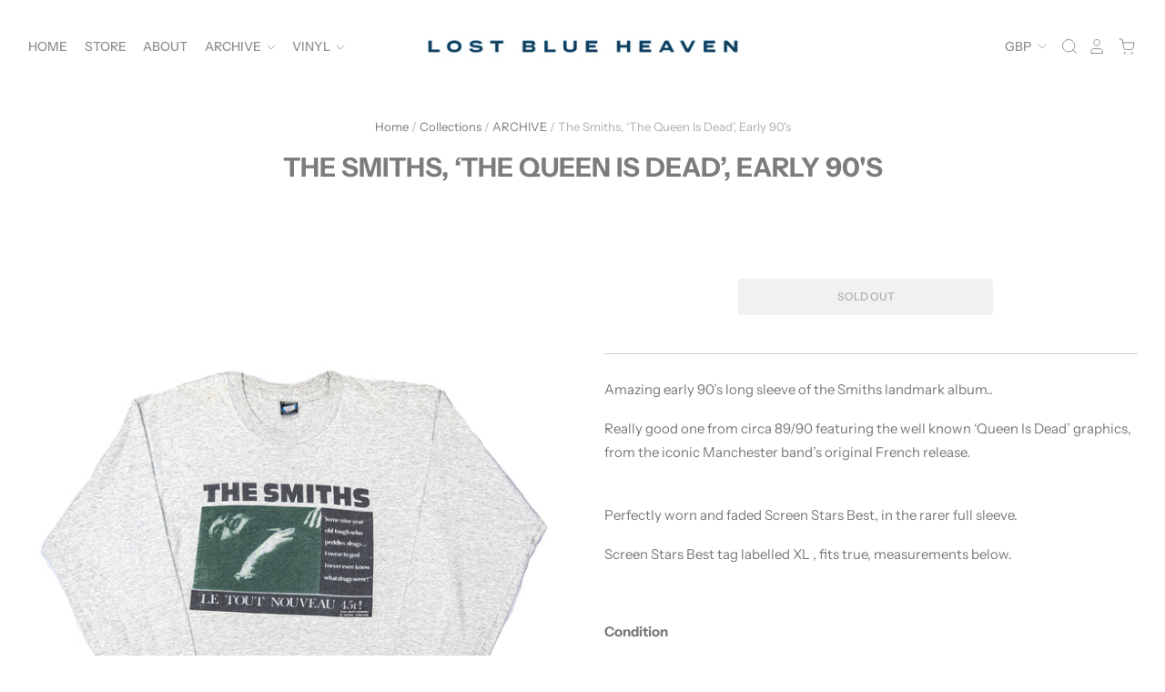

--- FILE ---
content_type: text/html; charset=utf-8
request_url: https://lostblueheaven.com/products/the-smiths-the-queen-is-dead-early-90s
body_size: 19543
content:
<!doctype html>
<html class="no-js no-touch">
<head>

  <meta charset="utf-8">
  <meta http-equiv="X-UA-Compatible" content="IE=edge,chrome=1">

  <title>
    The Smiths, ‘The Queen Is Dead’, Early 90&#39;s

    

    

    
      &ndash; Lost Blue Heaven
    
  </title>

  
    <meta name="description" content="Amazing early 90’s long sleeve of the Smiths landmark album.. Really good one from circa 89/90 featuring the well known ‘Queen Is Dead’ graphics, from the iconic Manchester band’s original French release. ⁣ Perfectly worn and faded Screen Stars Best, in the rarer full sleeve. Screen Stars Best tag labelled XL , fits tr" />
  

  
    <link rel="shortcut icon" href="//lostblueheaven.com/cdn/shop/files/Blue-Planet_32x32.jpg?v=1614306876" type="image/png" />
  

  
    <link rel="canonical" href="https://lostblueheaven.com/products/the-smiths-the-queen-is-dead-early-90s" />
  

  <meta name="viewport" content="width=device-width" />

  <script>window.performance && window.performance.mark && window.performance.mark('shopify.content_for_header.start');</script><meta id="shopify-digital-wallet" name="shopify-digital-wallet" content="/31959023749/digital_wallets/dialog">
<meta name="shopify-checkout-api-token" content="eec677d47fb510d88420cdbb6f9cbd25">
<meta id="in-context-paypal-metadata" data-shop-id="31959023749" data-venmo-supported="false" data-environment="production" data-locale="en_US" data-paypal-v4="true" data-currency="GBP">
<link rel="alternate" type="application/json+oembed" href="https://lostblueheaven.com/products/the-smiths-the-queen-is-dead-early-90s.oembed">
<script async="async" src="/checkouts/internal/preloads.js?locale=en-GB"></script>
<link rel="preconnect" href="https://shop.app" crossorigin="anonymous">
<script async="async" src="https://shop.app/checkouts/internal/preloads.js?locale=en-GB&shop_id=31959023749" crossorigin="anonymous"></script>
<script id="apple-pay-shop-capabilities" type="application/json">{"shopId":31959023749,"countryCode":"GB","currencyCode":"GBP","merchantCapabilities":["supports3DS"],"merchantId":"gid:\/\/shopify\/Shop\/31959023749","merchantName":"Lost Blue Heaven","requiredBillingContactFields":["postalAddress","email"],"requiredShippingContactFields":["postalAddress","email"],"shippingType":"shipping","supportedNetworks":["visa","maestro","masterCard","amex","discover","elo"],"total":{"type":"pending","label":"Lost Blue Heaven","amount":"1.00"},"shopifyPaymentsEnabled":true,"supportsSubscriptions":true}</script>
<script id="shopify-features" type="application/json">{"accessToken":"eec677d47fb510d88420cdbb6f9cbd25","betas":["rich-media-storefront-analytics"],"domain":"lostblueheaven.com","predictiveSearch":true,"shopId":31959023749,"locale":"en"}</script>
<script>var Shopify = Shopify || {};
Shopify.shop = "lost-blue-heaven.myshopify.com";
Shopify.locale = "en";
Shopify.currency = {"active":"GBP","rate":"1.0"};
Shopify.country = "GB";
Shopify.theme = {"name":"Pacific","id":92539551877,"schema_name":"Pacific","schema_version":"4.3.0","theme_store_id":705,"role":"main"};
Shopify.theme.handle = "null";
Shopify.theme.style = {"id":null,"handle":null};
Shopify.cdnHost = "lostblueheaven.com/cdn";
Shopify.routes = Shopify.routes || {};
Shopify.routes.root = "/";</script>
<script type="module">!function(o){(o.Shopify=o.Shopify||{}).modules=!0}(window);</script>
<script>!function(o){function n(){var o=[];function n(){o.push(Array.prototype.slice.apply(arguments))}return n.q=o,n}var t=o.Shopify=o.Shopify||{};t.loadFeatures=n(),t.autoloadFeatures=n()}(window);</script>
<script>
  window.ShopifyPay = window.ShopifyPay || {};
  window.ShopifyPay.apiHost = "shop.app\/pay";
  window.ShopifyPay.redirectState = null;
</script>
<script id="shop-js-analytics" type="application/json">{"pageType":"product"}</script>
<script defer="defer" async type="module" src="//lostblueheaven.com/cdn/shopifycloud/shop-js/modules/v2/client.init-shop-cart-sync_WVOgQShq.en.esm.js"></script>
<script defer="defer" async type="module" src="//lostblueheaven.com/cdn/shopifycloud/shop-js/modules/v2/chunk.common_C_13GLB1.esm.js"></script>
<script defer="defer" async type="module" src="//lostblueheaven.com/cdn/shopifycloud/shop-js/modules/v2/chunk.modal_CLfMGd0m.esm.js"></script>
<script type="module">
  await import("//lostblueheaven.com/cdn/shopifycloud/shop-js/modules/v2/client.init-shop-cart-sync_WVOgQShq.en.esm.js");
await import("//lostblueheaven.com/cdn/shopifycloud/shop-js/modules/v2/chunk.common_C_13GLB1.esm.js");
await import("//lostblueheaven.com/cdn/shopifycloud/shop-js/modules/v2/chunk.modal_CLfMGd0m.esm.js");

  window.Shopify.SignInWithShop?.initShopCartSync?.({"fedCMEnabled":true,"windoidEnabled":true});

</script>
<script>
  window.Shopify = window.Shopify || {};
  if (!window.Shopify.featureAssets) window.Shopify.featureAssets = {};
  window.Shopify.featureAssets['shop-js'] = {"shop-cart-sync":["modules/v2/client.shop-cart-sync_DuR37GeY.en.esm.js","modules/v2/chunk.common_C_13GLB1.esm.js","modules/v2/chunk.modal_CLfMGd0m.esm.js"],"init-fed-cm":["modules/v2/client.init-fed-cm_BucUoe6W.en.esm.js","modules/v2/chunk.common_C_13GLB1.esm.js","modules/v2/chunk.modal_CLfMGd0m.esm.js"],"shop-toast-manager":["modules/v2/client.shop-toast-manager_B0JfrpKj.en.esm.js","modules/v2/chunk.common_C_13GLB1.esm.js","modules/v2/chunk.modal_CLfMGd0m.esm.js"],"init-shop-cart-sync":["modules/v2/client.init-shop-cart-sync_WVOgQShq.en.esm.js","modules/v2/chunk.common_C_13GLB1.esm.js","modules/v2/chunk.modal_CLfMGd0m.esm.js"],"shop-button":["modules/v2/client.shop-button_B_U3bv27.en.esm.js","modules/v2/chunk.common_C_13GLB1.esm.js","modules/v2/chunk.modal_CLfMGd0m.esm.js"],"init-windoid":["modules/v2/client.init-windoid_DuP9q_di.en.esm.js","modules/v2/chunk.common_C_13GLB1.esm.js","modules/v2/chunk.modal_CLfMGd0m.esm.js"],"shop-cash-offers":["modules/v2/client.shop-cash-offers_BmULhtno.en.esm.js","modules/v2/chunk.common_C_13GLB1.esm.js","modules/v2/chunk.modal_CLfMGd0m.esm.js"],"pay-button":["modules/v2/client.pay-button_CrPSEbOK.en.esm.js","modules/v2/chunk.common_C_13GLB1.esm.js","modules/v2/chunk.modal_CLfMGd0m.esm.js"],"init-customer-accounts":["modules/v2/client.init-customer-accounts_jNk9cPYQ.en.esm.js","modules/v2/client.shop-login-button_DJ5ldayH.en.esm.js","modules/v2/chunk.common_C_13GLB1.esm.js","modules/v2/chunk.modal_CLfMGd0m.esm.js"],"avatar":["modules/v2/client.avatar_BTnouDA3.en.esm.js"],"checkout-modal":["modules/v2/client.checkout-modal_pBPyh9w8.en.esm.js","modules/v2/chunk.common_C_13GLB1.esm.js","modules/v2/chunk.modal_CLfMGd0m.esm.js"],"init-shop-for-new-customer-accounts":["modules/v2/client.init-shop-for-new-customer-accounts_BUoCy7a5.en.esm.js","modules/v2/client.shop-login-button_DJ5ldayH.en.esm.js","modules/v2/chunk.common_C_13GLB1.esm.js","modules/v2/chunk.modal_CLfMGd0m.esm.js"],"init-customer-accounts-sign-up":["modules/v2/client.init-customer-accounts-sign-up_CnczCz9H.en.esm.js","modules/v2/client.shop-login-button_DJ5ldayH.en.esm.js","modules/v2/chunk.common_C_13GLB1.esm.js","modules/v2/chunk.modal_CLfMGd0m.esm.js"],"init-shop-email-lookup-coordinator":["modules/v2/client.init-shop-email-lookup-coordinator_CzjY5t9o.en.esm.js","modules/v2/chunk.common_C_13GLB1.esm.js","modules/v2/chunk.modal_CLfMGd0m.esm.js"],"shop-follow-button":["modules/v2/client.shop-follow-button_CsYC63q7.en.esm.js","modules/v2/chunk.common_C_13GLB1.esm.js","modules/v2/chunk.modal_CLfMGd0m.esm.js"],"shop-login-button":["modules/v2/client.shop-login-button_DJ5ldayH.en.esm.js","modules/v2/chunk.common_C_13GLB1.esm.js","modules/v2/chunk.modal_CLfMGd0m.esm.js"],"shop-login":["modules/v2/client.shop-login_B9ccPdmx.en.esm.js","modules/v2/chunk.common_C_13GLB1.esm.js","modules/v2/chunk.modal_CLfMGd0m.esm.js"],"lead-capture":["modules/v2/client.lead-capture_D0K_KgYb.en.esm.js","modules/v2/chunk.common_C_13GLB1.esm.js","modules/v2/chunk.modal_CLfMGd0m.esm.js"],"payment-terms":["modules/v2/client.payment-terms_BWmiNN46.en.esm.js","modules/v2/chunk.common_C_13GLB1.esm.js","modules/v2/chunk.modal_CLfMGd0m.esm.js"]};
</script>
<script id="__st">var __st={"a":31959023749,"offset":0,"reqid":"ec61a86c-36ba-48f6-abe1-c98b79c3bba7-1769709638","pageurl":"lostblueheaven.com\/products\/the-smiths-the-queen-is-dead-early-90s","u":"6a82444882e6","p":"product","rtyp":"product","rid":7384817926298};</script>
<script>window.ShopifyPaypalV4VisibilityTracking = true;</script>
<script id="captcha-bootstrap">!function(){'use strict';const t='contact',e='account',n='new_comment',o=[[t,t],['blogs',n],['comments',n],[t,'customer']],c=[[e,'customer_login'],[e,'guest_login'],[e,'recover_customer_password'],[e,'create_customer']],r=t=>t.map((([t,e])=>`form[action*='/${t}']:not([data-nocaptcha='true']) input[name='form_type'][value='${e}']`)).join(','),a=t=>()=>t?[...document.querySelectorAll(t)].map((t=>t.form)):[];function s(){const t=[...o],e=r(t);return a(e)}const i='password',u='form_key',d=['recaptcha-v3-token','g-recaptcha-response','h-captcha-response',i],f=()=>{try{return window.sessionStorage}catch{return}},m='__shopify_v',_=t=>t.elements[u];function p(t,e,n=!1){try{const o=window.sessionStorage,c=JSON.parse(o.getItem(e)),{data:r}=function(t){const{data:e,action:n}=t;return t[m]||n?{data:e,action:n}:{data:t,action:n}}(c);for(const[e,n]of Object.entries(r))t.elements[e]&&(t.elements[e].value=n);n&&o.removeItem(e)}catch(o){console.error('form repopulation failed',{error:o})}}const l='form_type',E='cptcha';function T(t){t.dataset[E]=!0}const w=window,h=w.document,L='Shopify',v='ce_forms',y='captcha';let A=!1;((t,e)=>{const n=(g='f06e6c50-85a8-45c8-87d0-21a2b65856fe',I='https://cdn.shopify.com/shopifycloud/storefront-forms-hcaptcha/ce_storefront_forms_captcha_hcaptcha.v1.5.2.iife.js',D={infoText:'Protected by hCaptcha',privacyText:'Privacy',termsText:'Terms'},(t,e,n)=>{const o=w[L][v],c=o.bindForm;if(c)return c(t,g,e,D).then(n);var r;o.q.push([[t,g,e,D],n]),r=I,A||(h.body.append(Object.assign(h.createElement('script'),{id:'captcha-provider',async:!0,src:r})),A=!0)});var g,I,D;w[L]=w[L]||{},w[L][v]=w[L][v]||{},w[L][v].q=[],w[L][y]=w[L][y]||{},w[L][y].protect=function(t,e){n(t,void 0,e),T(t)},Object.freeze(w[L][y]),function(t,e,n,w,h,L){const[v,y,A,g]=function(t,e,n){const i=e?o:[],u=t?c:[],d=[...i,...u],f=r(d),m=r(i),_=r(d.filter((([t,e])=>n.includes(e))));return[a(f),a(m),a(_),s()]}(w,h,L),I=t=>{const e=t.target;return e instanceof HTMLFormElement?e:e&&e.form},D=t=>v().includes(t);t.addEventListener('submit',(t=>{const e=I(t);if(!e)return;const n=D(e)&&!e.dataset.hcaptchaBound&&!e.dataset.recaptchaBound,o=_(e),c=g().includes(e)&&(!o||!o.value);(n||c)&&t.preventDefault(),c&&!n&&(function(t){try{if(!f())return;!function(t){const e=f();if(!e)return;const n=_(t);if(!n)return;const o=n.value;o&&e.removeItem(o)}(t);const e=Array.from(Array(32),(()=>Math.random().toString(36)[2])).join('');!function(t,e){_(t)||t.append(Object.assign(document.createElement('input'),{type:'hidden',name:u})),t.elements[u].value=e}(t,e),function(t,e){const n=f();if(!n)return;const o=[...t.querySelectorAll(`input[type='${i}']`)].map((({name:t})=>t)),c=[...d,...o],r={};for(const[a,s]of new FormData(t).entries())c.includes(a)||(r[a]=s);n.setItem(e,JSON.stringify({[m]:1,action:t.action,data:r}))}(t,e)}catch(e){console.error('failed to persist form',e)}}(e),e.submit())}));const S=(t,e)=>{t&&!t.dataset[E]&&(n(t,e.some((e=>e===t))),T(t))};for(const o of['focusin','change'])t.addEventListener(o,(t=>{const e=I(t);D(e)&&S(e,y())}));const B=e.get('form_key'),M=e.get(l),P=B&&M;t.addEventListener('DOMContentLoaded',(()=>{const t=y();if(P)for(const e of t)e.elements[l].value===M&&p(e,B);[...new Set([...A(),...v().filter((t=>'true'===t.dataset.shopifyCaptcha))])].forEach((e=>S(e,t)))}))}(h,new URLSearchParams(w.location.search),n,t,e,['guest_login'])})(!0,!0)}();</script>
<script integrity="sha256-4kQ18oKyAcykRKYeNunJcIwy7WH5gtpwJnB7kiuLZ1E=" data-source-attribution="shopify.loadfeatures" defer="defer" src="//lostblueheaven.com/cdn/shopifycloud/storefront/assets/storefront/load_feature-a0a9edcb.js" crossorigin="anonymous"></script>
<script crossorigin="anonymous" defer="defer" src="//lostblueheaven.com/cdn/shopifycloud/storefront/assets/shopify_pay/storefront-65b4c6d7.js?v=20250812"></script>
<script data-source-attribution="shopify.dynamic_checkout.dynamic.init">var Shopify=Shopify||{};Shopify.PaymentButton=Shopify.PaymentButton||{isStorefrontPortableWallets:!0,init:function(){window.Shopify.PaymentButton.init=function(){};var t=document.createElement("script");t.src="https://lostblueheaven.com/cdn/shopifycloud/portable-wallets/latest/portable-wallets.en.js",t.type="module",document.head.appendChild(t)}};
</script>
<script data-source-attribution="shopify.dynamic_checkout.buyer_consent">
  function portableWalletsHideBuyerConsent(e){var t=document.getElementById("shopify-buyer-consent"),n=document.getElementById("shopify-subscription-policy-button");t&&n&&(t.classList.add("hidden"),t.setAttribute("aria-hidden","true"),n.removeEventListener("click",e))}function portableWalletsShowBuyerConsent(e){var t=document.getElementById("shopify-buyer-consent"),n=document.getElementById("shopify-subscription-policy-button");t&&n&&(t.classList.remove("hidden"),t.removeAttribute("aria-hidden"),n.addEventListener("click",e))}window.Shopify?.PaymentButton&&(window.Shopify.PaymentButton.hideBuyerConsent=portableWalletsHideBuyerConsent,window.Shopify.PaymentButton.showBuyerConsent=portableWalletsShowBuyerConsent);
</script>
<script data-source-attribution="shopify.dynamic_checkout.cart.bootstrap">document.addEventListener("DOMContentLoaded",(function(){function t(){return document.querySelector("shopify-accelerated-checkout-cart, shopify-accelerated-checkout")}if(t())Shopify.PaymentButton.init();else{new MutationObserver((function(e,n){t()&&(Shopify.PaymentButton.init(),n.disconnect())})).observe(document.body,{childList:!0,subtree:!0})}}));
</script>
<script id='scb4127' type='text/javascript' async='' src='https://lostblueheaven.com/cdn/shopifycloud/privacy-banner/storefront-banner.js'></script><link id="shopify-accelerated-checkout-styles" rel="stylesheet" media="screen" href="https://lostblueheaven.com/cdn/shopifycloud/portable-wallets/latest/accelerated-checkout-backwards-compat.css" crossorigin="anonymous">
<style id="shopify-accelerated-checkout-cart">
        #shopify-buyer-consent {
  margin-top: 1em;
  display: inline-block;
  width: 100%;
}

#shopify-buyer-consent.hidden {
  display: none;
}

#shopify-subscription-policy-button {
  background: none;
  border: none;
  padding: 0;
  text-decoration: underline;
  font-size: inherit;
  cursor: pointer;
}

#shopify-subscription-policy-button::before {
  box-shadow: none;
}

      </style>

<script>window.performance && window.performance.mark && window.performance.mark('shopify.content_for_header.end');</script>

  
  















<meta property="og:site_name" content="Lost Blue Heaven">
<meta property="og:url" content="https://lostblueheaven.com/products/the-smiths-the-queen-is-dead-early-90s">
<meta property="og:title" content="The Smiths, ‘The Queen Is Dead’, Early 90&#39;s">
<meta property="og:type" content="website">
<meta property="og:description" content="Amazing early 90’s long sleeve of the Smiths landmark album.. Really good one from circa 89/90 featuring the well known ‘Queen Is Dead’ graphics, from the iconic Manchester band’s original French release. ⁣ Perfectly worn and faded Screen Stars Best, in the rarer full sleeve. Screen Stars Best tag labelled XL , fits tr">




    
    
    

    
    
    <meta
      property="og:image"
      content="https://lostblueheaven.com/cdn/shop/products/SM1_82fc6cf6-dbea-43ff-b3b6-9c7208691f9e_1200x1600.jpg?v=1656678767"
    />
    <meta
      property="og:image:secure_url"
      content="https://lostblueheaven.com/cdn/shop/products/SM1_82fc6cf6-dbea-43ff-b3b6-9c7208691f9e_1200x1600.jpg?v=1656678767"
    />
    <meta property="og:image:width" content="1200" />
    <meta property="og:image:height" content="1600" />
    
    
    <meta property="og:image:alt" content="The Smiths, ‘The Queen Is Dead’, Early 90's" />
  
















<meta name="twitter:title" content="The Smiths, ‘The Queen Is Dead’, Early 90&#39;s">
<meta name="twitter:description" content="Amazing early 90’s long sleeve of the Smiths landmark album.. Really good one from circa 89/90 featuring the well known ‘Queen Is Dead’ graphics, from the iconic Manchester band’s original French release. ⁣ Perfectly worn and faded Screen Stars Best, in the rarer full sleeve. Screen Stars Best tag labelled XL , fits tr">


    
    
    
      
      
      <meta name="twitter:card" content="summary">
    
    
    <meta
      property="twitter:image"
      content="https://lostblueheaven.com/cdn/shop/products/SM1_82fc6cf6-dbea-43ff-b3b6-9c7208691f9e_1200x1200_crop_center.jpg?v=1656678767"
    />
    <meta property="twitter:image:width" content="1200" />
    <meta property="twitter:image:height" content="1200" />
    
    
    <meta property="twitter:image:alt" content="The Smiths, ‘The Queen Is Dead’, Early 90&#39;s" />
  



  <!-- Theme CSS -->
  <link href="//lostblueheaven.com/cdn/shop/t/4/assets/theme.scss.css?v=15449002272261918201759259905" rel="stylesheet" type="text/css" media="all" />

  <!-- Theme object -->
  <script>

  window.Shop = {};

  Shop.version = "4.3.0";

  Shop.currency = "GBP";
  Shop.moneyFormat = "£{{amount}}";
  Shop.moneyFormatCurrency = "£{{amount}} GBP";
  Shop.cartQuantityError = {
    title: "Not available",
    message: "You can only have ** quantity ** ** title ** in your cart.",
    button: "Okay",
  };

  

  

  

  
    /*
      Override the default Shop.moneyFormat for recalculating
      prices on the product and cart templates.
    */
    Shop.currencySwitcher = true;
    Shop.moneyFormat = null;
    Shop.currencySwitcherFormat = "money_with_currency_format";
    Shop.defaultCurrency = Shop.currency;
  

</script>


<link href="https://monorail-edge.shopifysvc.com" rel="dns-prefetch">
<script>(function(){if ("sendBeacon" in navigator && "performance" in window) {try {var session_token_from_headers = performance.getEntriesByType('navigation')[0].serverTiming.find(x => x.name == '_s').description;} catch {var session_token_from_headers = undefined;}var session_cookie_matches = document.cookie.match(/_shopify_s=([^;]*)/);var session_token_from_cookie = session_cookie_matches && session_cookie_matches.length === 2 ? session_cookie_matches[1] : "";var session_token = session_token_from_headers || session_token_from_cookie || "";function handle_abandonment_event(e) {var entries = performance.getEntries().filter(function(entry) {return /monorail-edge.shopifysvc.com/.test(entry.name);});if (!window.abandonment_tracked && entries.length === 0) {window.abandonment_tracked = true;var currentMs = Date.now();var navigation_start = performance.timing.navigationStart;var payload = {shop_id: 31959023749,url: window.location.href,navigation_start,duration: currentMs - navigation_start,session_token,page_type: "product"};window.navigator.sendBeacon("https://monorail-edge.shopifysvc.com/v1/produce", JSON.stringify({schema_id: "online_store_buyer_site_abandonment/1.1",payload: payload,metadata: {event_created_at_ms: currentMs,event_sent_at_ms: currentMs}}));}}window.addEventListener('pagehide', handle_abandonment_event);}}());</script>
<script id="web-pixels-manager-setup">(function e(e,d,r,n,o){if(void 0===o&&(o={}),!Boolean(null===(a=null===(i=window.Shopify)||void 0===i?void 0:i.analytics)||void 0===a?void 0:a.replayQueue)){var i,a;window.Shopify=window.Shopify||{};var t=window.Shopify;t.analytics=t.analytics||{};var s=t.analytics;s.replayQueue=[],s.publish=function(e,d,r){return s.replayQueue.push([e,d,r]),!0};try{self.performance.mark("wpm:start")}catch(e){}var l=function(){var e={modern:/Edge?\/(1{2}[4-9]|1[2-9]\d|[2-9]\d{2}|\d{4,})\.\d+(\.\d+|)|Firefox\/(1{2}[4-9]|1[2-9]\d|[2-9]\d{2}|\d{4,})\.\d+(\.\d+|)|Chrom(ium|e)\/(9{2}|\d{3,})\.\d+(\.\d+|)|(Maci|X1{2}).+ Version\/(15\.\d+|(1[6-9]|[2-9]\d|\d{3,})\.\d+)([,.]\d+|)( \(\w+\)|)( Mobile\/\w+|) Safari\/|Chrome.+OPR\/(9{2}|\d{3,})\.\d+\.\d+|(CPU[ +]OS|iPhone[ +]OS|CPU[ +]iPhone|CPU IPhone OS|CPU iPad OS)[ +]+(15[._]\d+|(1[6-9]|[2-9]\d|\d{3,})[._]\d+)([._]\d+|)|Android:?[ /-](13[3-9]|1[4-9]\d|[2-9]\d{2}|\d{4,})(\.\d+|)(\.\d+|)|Android.+Firefox\/(13[5-9]|1[4-9]\d|[2-9]\d{2}|\d{4,})\.\d+(\.\d+|)|Android.+Chrom(ium|e)\/(13[3-9]|1[4-9]\d|[2-9]\d{2}|\d{4,})\.\d+(\.\d+|)|SamsungBrowser\/([2-9]\d|\d{3,})\.\d+/,legacy:/Edge?\/(1[6-9]|[2-9]\d|\d{3,})\.\d+(\.\d+|)|Firefox\/(5[4-9]|[6-9]\d|\d{3,})\.\d+(\.\d+|)|Chrom(ium|e)\/(5[1-9]|[6-9]\d|\d{3,})\.\d+(\.\d+|)([\d.]+$|.*Safari\/(?![\d.]+ Edge\/[\d.]+$))|(Maci|X1{2}).+ Version\/(10\.\d+|(1[1-9]|[2-9]\d|\d{3,})\.\d+)([,.]\d+|)( \(\w+\)|)( Mobile\/\w+|) Safari\/|Chrome.+OPR\/(3[89]|[4-9]\d|\d{3,})\.\d+\.\d+|(CPU[ +]OS|iPhone[ +]OS|CPU[ +]iPhone|CPU IPhone OS|CPU iPad OS)[ +]+(10[._]\d+|(1[1-9]|[2-9]\d|\d{3,})[._]\d+)([._]\d+|)|Android:?[ /-](13[3-9]|1[4-9]\d|[2-9]\d{2}|\d{4,})(\.\d+|)(\.\d+|)|Mobile Safari.+OPR\/([89]\d|\d{3,})\.\d+\.\d+|Android.+Firefox\/(13[5-9]|1[4-9]\d|[2-9]\d{2}|\d{4,})\.\d+(\.\d+|)|Android.+Chrom(ium|e)\/(13[3-9]|1[4-9]\d|[2-9]\d{2}|\d{4,})\.\d+(\.\d+|)|Android.+(UC? ?Browser|UCWEB|U3)[ /]?(15\.([5-9]|\d{2,})|(1[6-9]|[2-9]\d|\d{3,})\.\d+)\.\d+|SamsungBrowser\/(5\.\d+|([6-9]|\d{2,})\.\d+)|Android.+MQ{2}Browser\/(14(\.(9|\d{2,})|)|(1[5-9]|[2-9]\d|\d{3,})(\.\d+|))(\.\d+|)|K[Aa][Ii]OS\/(3\.\d+|([4-9]|\d{2,})\.\d+)(\.\d+|)/},d=e.modern,r=e.legacy,n=navigator.userAgent;return n.match(d)?"modern":n.match(r)?"legacy":"unknown"}(),u="modern"===l?"modern":"legacy",c=(null!=n?n:{modern:"",legacy:""})[u],f=function(e){return[e.baseUrl,"/wpm","/b",e.hashVersion,"modern"===e.buildTarget?"m":"l",".js"].join("")}({baseUrl:d,hashVersion:r,buildTarget:u}),m=function(e){var d=e.version,r=e.bundleTarget,n=e.surface,o=e.pageUrl,i=e.monorailEndpoint;return{emit:function(e){var a=e.status,t=e.errorMsg,s=(new Date).getTime(),l=JSON.stringify({metadata:{event_sent_at_ms:s},events:[{schema_id:"web_pixels_manager_load/3.1",payload:{version:d,bundle_target:r,page_url:o,status:a,surface:n,error_msg:t},metadata:{event_created_at_ms:s}}]});if(!i)return console&&console.warn&&console.warn("[Web Pixels Manager] No Monorail endpoint provided, skipping logging."),!1;try{return self.navigator.sendBeacon.bind(self.navigator)(i,l)}catch(e){}var u=new XMLHttpRequest;try{return u.open("POST",i,!0),u.setRequestHeader("Content-Type","text/plain"),u.send(l),!0}catch(e){return console&&console.warn&&console.warn("[Web Pixels Manager] Got an unhandled error while logging to Monorail."),!1}}}}({version:r,bundleTarget:l,surface:e.surface,pageUrl:self.location.href,monorailEndpoint:e.monorailEndpoint});try{o.browserTarget=l,function(e){var d=e.src,r=e.async,n=void 0===r||r,o=e.onload,i=e.onerror,a=e.sri,t=e.scriptDataAttributes,s=void 0===t?{}:t,l=document.createElement("script"),u=document.querySelector("head"),c=document.querySelector("body");if(l.async=n,l.src=d,a&&(l.integrity=a,l.crossOrigin="anonymous"),s)for(var f in s)if(Object.prototype.hasOwnProperty.call(s,f))try{l.dataset[f]=s[f]}catch(e){}if(o&&l.addEventListener("load",o),i&&l.addEventListener("error",i),u)u.appendChild(l);else{if(!c)throw new Error("Did not find a head or body element to append the script");c.appendChild(l)}}({src:f,async:!0,onload:function(){if(!function(){var e,d;return Boolean(null===(d=null===(e=window.Shopify)||void 0===e?void 0:e.analytics)||void 0===d?void 0:d.initialized)}()){var d=window.webPixelsManager.init(e)||void 0;if(d){var r=window.Shopify.analytics;r.replayQueue.forEach((function(e){var r=e[0],n=e[1],o=e[2];d.publishCustomEvent(r,n,o)})),r.replayQueue=[],r.publish=d.publishCustomEvent,r.visitor=d.visitor,r.initialized=!0}}},onerror:function(){return m.emit({status:"failed",errorMsg:"".concat(f," has failed to load")})},sri:function(e){var d=/^sha384-[A-Za-z0-9+/=]+$/;return"string"==typeof e&&d.test(e)}(c)?c:"",scriptDataAttributes:o}),m.emit({status:"loading"})}catch(e){m.emit({status:"failed",errorMsg:(null==e?void 0:e.message)||"Unknown error"})}}})({shopId: 31959023749,storefrontBaseUrl: "https://lostblueheaven.com",extensionsBaseUrl: "https://extensions.shopifycdn.com/cdn/shopifycloud/web-pixels-manager",monorailEndpoint: "https://monorail-edge.shopifysvc.com/unstable/produce_batch",surface: "storefront-renderer",enabledBetaFlags: ["2dca8a86"],webPixelsConfigList: [{"id":"shopify-app-pixel","configuration":"{}","eventPayloadVersion":"v1","runtimeContext":"STRICT","scriptVersion":"0450","apiClientId":"shopify-pixel","type":"APP","privacyPurposes":["ANALYTICS","MARKETING"]},{"id":"shopify-custom-pixel","eventPayloadVersion":"v1","runtimeContext":"LAX","scriptVersion":"0450","apiClientId":"shopify-pixel","type":"CUSTOM","privacyPurposes":["ANALYTICS","MARKETING"]}],isMerchantRequest: false,initData: {"shop":{"name":"Lost Blue Heaven","paymentSettings":{"currencyCode":"GBP"},"myshopifyDomain":"lost-blue-heaven.myshopify.com","countryCode":"GB","storefrontUrl":"https:\/\/lostblueheaven.com"},"customer":null,"cart":null,"checkout":null,"productVariants":[{"price":{"amount":280.0,"currencyCode":"GBP"},"product":{"title":"The Smiths, ‘The Queen Is Dead’, Early 90's","vendor":"Lost Blue Heaven","id":"7384817926298","untranslatedTitle":"The Smiths, ‘The Queen Is Dead’, Early 90's","url":"\/products\/the-smiths-the-queen-is-dead-early-90s","type":"T-Shirt"},"id":"42150122061978","image":{"src":"\/\/lostblueheaven.com\/cdn\/shop\/products\/SM1_82fc6cf6-dbea-43ff-b3b6-9c7208691f9e.jpg?v=1656678767"},"sku":"","title":"Default Title","untranslatedTitle":"Default Title"}],"purchasingCompany":null},},"https://lostblueheaven.com/cdn","1d2a099fw23dfb22ep557258f5m7a2edbae",{"modern":"","legacy":""},{"shopId":"31959023749","storefrontBaseUrl":"https:\/\/lostblueheaven.com","extensionBaseUrl":"https:\/\/extensions.shopifycdn.com\/cdn\/shopifycloud\/web-pixels-manager","surface":"storefront-renderer","enabledBetaFlags":"[\"2dca8a86\"]","isMerchantRequest":"false","hashVersion":"1d2a099fw23dfb22ep557258f5m7a2edbae","publish":"custom","events":"[[\"page_viewed\",{}],[\"product_viewed\",{\"productVariant\":{\"price\":{\"amount\":280.0,\"currencyCode\":\"GBP\"},\"product\":{\"title\":\"The Smiths, ‘The Queen Is Dead’, Early 90's\",\"vendor\":\"Lost Blue Heaven\",\"id\":\"7384817926298\",\"untranslatedTitle\":\"The Smiths, ‘The Queen Is Dead’, Early 90's\",\"url\":\"\/products\/the-smiths-the-queen-is-dead-early-90s\",\"type\":\"T-Shirt\"},\"id\":\"42150122061978\",\"image\":{\"src\":\"\/\/lostblueheaven.com\/cdn\/shop\/products\/SM1_82fc6cf6-dbea-43ff-b3b6-9c7208691f9e.jpg?v=1656678767\"},\"sku\":\"\",\"title\":\"Default Title\",\"untranslatedTitle\":\"Default Title\"}}]]"});</script><script>
  window.ShopifyAnalytics = window.ShopifyAnalytics || {};
  window.ShopifyAnalytics.meta = window.ShopifyAnalytics.meta || {};
  window.ShopifyAnalytics.meta.currency = 'GBP';
  var meta = {"product":{"id":7384817926298,"gid":"gid:\/\/shopify\/Product\/7384817926298","vendor":"Lost Blue Heaven","type":"T-Shirt","handle":"the-smiths-the-queen-is-dead-early-90s","variants":[{"id":42150122061978,"price":28000,"name":"The Smiths, ‘The Queen Is Dead’, Early 90's","public_title":null,"sku":""}],"remote":false},"page":{"pageType":"product","resourceType":"product","resourceId":7384817926298,"requestId":"ec61a86c-36ba-48f6-abe1-c98b79c3bba7-1769709638"}};
  for (var attr in meta) {
    window.ShopifyAnalytics.meta[attr] = meta[attr];
  }
</script>
<script class="analytics">
  (function () {
    var customDocumentWrite = function(content) {
      var jquery = null;

      if (window.jQuery) {
        jquery = window.jQuery;
      } else if (window.Checkout && window.Checkout.$) {
        jquery = window.Checkout.$;
      }

      if (jquery) {
        jquery('body').append(content);
      }
    };

    var hasLoggedConversion = function(token) {
      if (token) {
        return document.cookie.indexOf('loggedConversion=' + token) !== -1;
      }
      return false;
    }

    var setCookieIfConversion = function(token) {
      if (token) {
        var twoMonthsFromNow = new Date(Date.now());
        twoMonthsFromNow.setMonth(twoMonthsFromNow.getMonth() + 2);

        document.cookie = 'loggedConversion=' + token + '; expires=' + twoMonthsFromNow;
      }
    }

    var trekkie = window.ShopifyAnalytics.lib = window.trekkie = window.trekkie || [];
    if (trekkie.integrations) {
      return;
    }
    trekkie.methods = [
      'identify',
      'page',
      'ready',
      'track',
      'trackForm',
      'trackLink'
    ];
    trekkie.factory = function(method) {
      return function() {
        var args = Array.prototype.slice.call(arguments);
        args.unshift(method);
        trekkie.push(args);
        return trekkie;
      };
    };
    for (var i = 0; i < trekkie.methods.length; i++) {
      var key = trekkie.methods[i];
      trekkie[key] = trekkie.factory(key);
    }
    trekkie.load = function(config) {
      trekkie.config = config || {};
      trekkie.config.initialDocumentCookie = document.cookie;
      var first = document.getElementsByTagName('script')[0];
      var script = document.createElement('script');
      script.type = 'text/javascript';
      script.onerror = function(e) {
        var scriptFallback = document.createElement('script');
        scriptFallback.type = 'text/javascript';
        scriptFallback.onerror = function(error) {
                var Monorail = {
      produce: function produce(monorailDomain, schemaId, payload) {
        var currentMs = new Date().getTime();
        var event = {
          schema_id: schemaId,
          payload: payload,
          metadata: {
            event_created_at_ms: currentMs,
            event_sent_at_ms: currentMs
          }
        };
        return Monorail.sendRequest("https://" + monorailDomain + "/v1/produce", JSON.stringify(event));
      },
      sendRequest: function sendRequest(endpointUrl, payload) {
        // Try the sendBeacon API
        if (window && window.navigator && typeof window.navigator.sendBeacon === 'function' && typeof window.Blob === 'function' && !Monorail.isIos12()) {
          var blobData = new window.Blob([payload], {
            type: 'text/plain'
          });

          if (window.navigator.sendBeacon(endpointUrl, blobData)) {
            return true;
          } // sendBeacon was not successful

        } // XHR beacon

        var xhr = new XMLHttpRequest();

        try {
          xhr.open('POST', endpointUrl);
          xhr.setRequestHeader('Content-Type', 'text/plain');
          xhr.send(payload);
        } catch (e) {
          console.log(e);
        }

        return false;
      },
      isIos12: function isIos12() {
        return window.navigator.userAgent.lastIndexOf('iPhone; CPU iPhone OS 12_') !== -1 || window.navigator.userAgent.lastIndexOf('iPad; CPU OS 12_') !== -1;
      }
    };
    Monorail.produce('monorail-edge.shopifysvc.com',
      'trekkie_storefront_load_errors/1.1',
      {shop_id: 31959023749,
      theme_id: 92539551877,
      app_name: "storefront",
      context_url: window.location.href,
      source_url: "//lostblueheaven.com/cdn/s/trekkie.storefront.a804e9514e4efded663580eddd6991fcc12b5451.min.js"});

        };
        scriptFallback.async = true;
        scriptFallback.src = '//lostblueheaven.com/cdn/s/trekkie.storefront.a804e9514e4efded663580eddd6991fcc12b5451.min.js';
        first.parentNode.insertBefore(scriptFallback, first);
      };
      script.async = true;
      script.src = '//lostblueheaven.com/cdn/s/trekkie.storefront.a804e9514e4efded663580eddd6991fcc12b5451.min.js';
      first.parentNode.insertBefore(script, first);
    };
    trekkie.load(
      {"Trekkie":{"appName":"storefront","development":false,"defaultAttributes":{"shopId":31959023749,"isMerchantRequest":null,"themeId":92539551877,"themeCityHash":"6386069766561419699","contentLanguage":"en","currency":"GBP","eventMetadataId":"ad5fff77-65fd-497e-a07a-6e108369ca6e"},"isServerSideCookieWritingEnabled":true,"monorailRegion":"shop_domain","enabledBetaFlags":["65f19447","b5387b81"]},"Session Attribution":{},"S2S":{"facebookCapiEnabled":false,"source":"trekkie-storefront-renderer","apiClientId":580111}}
    );

    var loaded = false;
    trekkie.ready(function() {
      if (loaded) return;
      loaded = true;

      window.ShopifyAnalytics.lib = window.trekkie;

      var originalDocumentWrite = document.write;
      document.write = customDocumentWrite;
      try { window.ShopifyAnalytics.merchantGoogleAnalytics.call(this); } catch(error) {};
      document.write = originalDocumentWrite;

      window.ShopifyAnalytics.lib.page(null,{"pageType":"product","resourceType":"product","resourceId":7384817926298,"requestId":"ec61a86c-36ba-48f6-abe1-c98b79c3bba7-1769709638","shopifyEmitted":true});

      var match = window.location.pathname.match(/checkouts\/(.+)\/(thank_you|post_purchase)/)
      var token = match? match[1]: undefined;
      if (!hasLoggedConversion(token)) {
        setCookieIfConversion(token);
        window.ShopifyAnalytics.lib.track("Viewed Product",{"currency":"GBP","variantId":42150122061978,"productId":7384817926298,"productGid":"gid:\/\/shopify\/Product\/7384817926298","name":"The Smiths, ‘The Queen Is Dead’, Early 90's","price":"280.00","sku":"","brand":"Lost Blue Heaven","variant":null,"category":"T-Shirt","nonInteraction":true,"remote":false},undefined,undefined,{"shopifyEmitted":true});
      window.ShopifyAnalytics.lib.track("monorail:\/\/trekkie_storefront_viewed_product\/1.1",{"currency":"GBP","variantId":42150122061978,"productId":7384817926298,"productGid":"gid:\/\/shopify\/Product\/7384817926298","name":"The Smiths, ‘The Queen Is Dead’, Early 90's","price":"280.00","sku":"","brand":"Lost Blue Heaven","variant":null,"category":"T-Shirt","nonInteraction":true,"remote":false,"referer":"https:\/\/lostblueheaven.com\/products\/the-smiths-the-queen-is-dead-early-90s"});
      }
    });


        var eventsListenerScript = document.createElement('script');
        eventsListenerScript.async = true;
        eventsListenerScript.src = "//lostblueheaven.com/cdn/shopifycloud/storefront/assets/shop_events_listener-3da45d37.js";
        document.getElementsByTagName('head')[0].appendChild(eventsListenerScript);

})();</script>
<script
  defer
  src="https://lostblueheaven.com/cdn/shopifycloud/perf-kit/shopify-perf-kit-3.1.0.min.js"
  data-application="storefront-renderer"
  data-shop-id="31959023749"
  data-render-region="gcp-us-central1"
  data-page-type="product"
  data-theme-instance-id="92539551877"
  data-theme-name="Pacific"
  data-theme-version="4.3.0"
  data-monorail-region="shop_domain"
  data-resource-timing-sampling-rate="10"
  data-shs="true"
  data-shs-beacon="true"
  data-shs-export-with-fetch="true"
  data-shs-logs-sample-rate="1"
  data-shs-beacon-endpoint="https://lostblueheaven.com/api/collect"
></script>
</head>






<body class="
  
  sidebar-disabled
  template-product
">
  <script>
    window.Pacific = {};
    Pacific.settings = {"favicon":"\/\/lostblueheaven.com\/cdn\/shop\/files\/Blue-Planet.jpg?v=1614306876","icon_stroke_width":"thin","main-background-image":null,"color_background":"#ffffff","color_text":"#797979","color_accent":"#65b7c7","color_heading":"#7c7c7c","color_caption":"#7c7c7c","color_error":"#d28585","color_border":"#d0d0d0","color_button_primary_background":"#3a3a3a","color_button_primary_text":"#d0d0d0","color_button_secondary_background":"#e3e3e3","color_button_secondary_text":"#3a3a3a","color_button_secondary_border":"#e3e3e3","color_input_text":"#555555","color_input_background":"#ffffff","color_input_border":"#d0d0d0","color_header_background":"#ffffff","color_header_text":"#929190","font_size_base":15,"font_body":{"error":"json not allowed for this object"},"font_menu":{"error":"json not allowed for this object"},"font_menu_capitalize":true,"font_menu_spacing":0,"font_heading":{"error":"json not allowed for this object"},"font_heading_capitalize":true,"font_heading_spacing":0,"font_caption":{"error":"json not allowed for this object"},"font_caption_capitalize":true,"font_caption_spacing":0,"font_button":{"error":"json not allowed for this object"},"font_button_capitalize":true,"font_button_spacing":0,"enable-sidebar":"not-home","sidebar-link-list-1":"sidebar-store","sidebar-link-list-2":"colours","sidebar-link-list-3":"colloections","product_text_style":"overlay","product_image_flip":false,"social_default_image":null,"social-facebook-url":"","social-twitter-url":"","social-pinterest-url":"","social-instagram-url":"https:\/\/www.instagram.com\/_lostblueheaven_\/","social-kickstarter-url":"","social-vimeo-url":"","social-youtube-url":"","social-email-address":"info@lostblueheaven.com","social-rss-url":"","product-show-share-buttons":true,"blog-show-share-buttons":false,"share-widget-facebook":true,"share-widget-twitter":true,"share-widget-pinterest":true,"share-widget-fancy":false,"share-widget-email":true,"enable_currency_converter":true,"currency_display_format":"money_with_currency_format","currency_converter_currencies":"INR GBP CAD USD AUD EUR JPY","currency_converter_default":"GBP","checkout_header_image":null,"checkout_logo_image":null,"checkout_logo_position":"left","checkout_logo_size":"medium","checkout_body_background_image":null,"checkout_body_background_color":"#fff","checkout_input_background_color_mode":"white","checkout_sidebar_background_image":null,"checkout_sidebar_background_color":"#fafafa","checkout_heading_font":"-apple-system, BlinkMacSystemFont, 'Segoe UI', Roboto, Helvetica, Arial, sans-serif, 'Apple Color Emoji', 'Segoe UI Emoji', 'Segoe UI Symbol'","checkout_body_font":"-apple-system, BlinkMacSystemFont, 'Segoe UI', Roboto, Helvetica, Arial, sans-serif, 'Apple Color Emoji', 'Segoe UI Emoji', 'Segoe UI Symbol'","checkout_accent_color":"#197bbd","checkout_button_color":"#197bbd","checkout_error_color":"#e32c2b","customer_layout":"customer_area"};
    document.documentElement.className=document.documentElement.className.replace(/\bno-js\b/,'js');
    if(('ontouchstart' in window)||window.DocumentTouch&&document instanceof DocumentTouch)document.documentElement.className=document.documentElement.className.replace(/\bno-touch\b/,'has-touch');
  </script>
  <div id="shopify-section-pxs-announcement-bar" class="shopify-section"><script
  type="application/json"
  data-section-type="pxs-announcement-bar"
  data-section-id="pxs-announcement-bar"
></script>












  </div>
  <div id="shopify-section-header" class="shopify-section section-header"><div class="intersection-target"></div>
<div data-section-id="header" data-section-type="header">
  <script
    type="application/json"
    data-section-data>
    {
      "currency": {
        "enable": true,
        "shop_currency": "GBP",
        "default_currency": "GBP",
        "display_format": "money_with_currency_format",
        "money_format": "£{{amount}} GBP",
        "money_format_no_currency": "£{{amount}}",
        "money_format_currency": "£{{amount}} GBP"
      },
      "settings": {
        "layout": "inline",
        "centerLogo": true,
        "sticky": true,
        "show_border": false,
        "enable_live_search": false,
        "search_results_display": "products_pages_posts"
      }
    }
  </script>


  

  

    

  

  

  

  <div class="main-header-wrapper
    "
  >
    <div class="mobile-nav-wrapper" data-mobile-nav>
      <div class="mobile-nav-overlay" data-mobile-nav-overlay></div>
      <div class="site-mobile-nav" data-mobile-nav-panel>
        <div class="mobile-nav-close" data-mobile-nav-close>
          








  <svg class="svg-icon icon-close " xmlns="http://www.w3.org/2000/svg" width="20" height="20" viewBox="0 0 20 20" fill="none">
    <path d="M15 5L10 10L5 15" stroke="currentColor" stroke-width="1" stroke-linecap="round" stroke-linejoin="round"/>
    <path d="M5 5L10 10L15 15" stroke="currentColor" stroke-width="1" stroke-linecap="round" stroke-linejoin="round"/>
  </svg>
















































  

  

  





        </div>
        
        
        <nav class="mobile-nav-content">
          







<ul
  class="navmenu navmenu-depth-1"
  data-navmenu
  aria-label="Main menu"
>
  
    
    

    
    
    
    
    
<li class="navmenu-item            navmenu-id-home      "
      
      
      
    >
      <a
        class="navmenu-link  "
        href="/"
        
      >
        Home
        
      </a>
      
    </li>
  
    
    

    
    
    
    
    
<li class="navmenu-item            navmenu-id-store      "
      
      
      
    >
      <a
        class="navmenu-link  "
        href="/collections/in-stock"
        
      >
        Store
        
      </a>
      
    </li>
  
    
    

    
    
    
    
    
<li class="navmenu-item            navmenu-id-about      "
      
      
      
    >
      <a
        class="navmenu-link  "
        href="/pages/about"
        
      >
        About
        
      </a>
      
    </li>
  
    
    

    
    
    
    
    
<li class="navmenu-item      navmenu-item-parent      navmenu-id-archive      "
      
      data-navmenu-parent
      
    >
      <a
        class="navmenu-link navmenu-link-parent "
        href="/collections/archive"
        
          aria-haspopup="true"
          aria-expanded="false"
        
      >
        Archive
        
          <span class="navmenu-icon navmenu-icon-depth-1"
            data-navmenu-trigger
          >
            
          






























  <svg class="svg-icon icon-plus navmenu-svg-not-active" xmlns="http://www.w3.org/2000/svg" width="20" height="20" viewBox="0 0 20 20" fill="none">
    <path d="M10 4.16669V15.8334" stroke="currentColor" stroke-width="1" stroke-linecap="round" stroke-linejoin="round"/>
    <path d="M4.16675 10H15.8334" stroke="currentColor" stroke-width="1" stroke-linecap="round" stroke-linejoin="round"/>
  </svg>


























  

  

  





          




















  <svg class="svg-icon icon-minus navmenu-svg-active" xmlns="http://www.w3.org/2000/svg" width="20" height="20" viewBox="0 0 20 20" fill="none">
    <path d="M4.16675 10H15.8334" stroke="currentColor" stroke-width="1" stroke-linecap="round" stroke-linejoin="round"/>
  </svg>




































  

  

  





        
          </span>
        
      </a>
      
        



<ul
  class="navmenu navmenu-depth-2 navmenu-submenu"
  data-navmenu
  data-navmenu-submenu
  aria-label="Main menu"
>
  
</ul>

      
    </li>
  
    
    

    
    
    
    
    
<li class="navmenu-item      navmenu-item-parent      navmenu-id-vinyl      "
      
      data-navmenu-parent
      
    >
      <a
        class="navmenu-link navmenu-link-parent "
        href="/collections/vinyl"
        
          aria-haspopup="true"
          aria-expanded="false"
        
      >
        Vinyl
        
          <span class="navmenu-icon navmenu-icon-depth-1"
            data-navmenu-trigger
          >
            
          






























  <svg class="svg-icon icon-plus navmenu-svg-not-active" xmlns="http://www.w3.org/2000/svg" width="20" height="20" viewBox="0 0 20 20" fill="none">
    <path d="M10 4.16669V15.8334" stroke="currentColor" stroke-width="1" stroke-linecap="round" stroke-linejoin="round"/>
    <path d="M4.16675 10H15.8334" stroke="currentColor" stroke-width="1" stroke-linecap="round" stroke-linejoin="round"/>
  </svg>


























  

  

  





          




















  <svg class="svg-icon icon-minus navmenu-svg-active" xmlns="http://www.w3.org/2000/svg" width="20" height="20" viewBox="0 0 20 20" fill="none">
    <path d="M4.16675 10H15.8334" stroke="currentColor" stroke-width="1" stroke-linecap="round" stroke-linejoin="round"/>
  </svg>




































  

  

  





        
          </span>
        
      </a>
      
        



<ul
  class="navmenu navmenu-depth-2 navmenu-submenu"
  data-navmenu
  data-navmenu-submenu
  aria-label="Main menu"
>
  
</ul>

      
    </li>
  
</ul>

        </nav>

        <div class="mobile-nav-tools" data-mobile-nav-tools>
          <a class="mobile-nav-tools-account" href="/account">
            
















































  <svg class="svg-icon icon-user-account " xmlns="http://www.w3.org/2000/svg" width="20" height="20" viewBox="0 0 20 20" fill="none">
    <path fill-rule="evenodd" clip-rule="evenodd" d="M16.3333 17.5V15.8333C16.3333 13.9924 14.8409 12.5 12.9999 12.5H7.16659C5.32564 12.5 3.83325 13.9924 3.83325 15.8333V17.5H16.3333Z" stroke="currentColor" stroke-width="1"/>
    <path fill-rule="evenodd" clip-rule="evenodd" d="M10.0833 2.5C8.24238 2.5 6.75 3.99238 6.75 5.83333C6.75 7.67428 8.24238 9.16667 10.0833 9.16667C11.9243 9.16667 13.4167 7.67428 13.4167 5.83333C13.4167 3.99238 11.9243 2.5 10.0833 2.5Z" stroke="currentColor" stroke-width="1"/>
  </svg>








  

  

  





            <span>Login / Register</span>
          </a>

        

  <div class="select-wrapper currency-switcher">
    <select id="currencies" name="currencies" data-currency-converter>
      
      
      <option value="GBP" selected="selected">GBP</option>
      
        
          <option value="INR">INR</option>
        
      
        
      
        
          <option value="CAD">CAD</option>
        
      
        
          <option value="USD">USD</option>
        
      
        
          <option value="AUD">AUD</option>
        
      
        
          <option value="EUR">EUR</option>
        
      
        
          <option value="JPY">JPY</option>
        
      
    </select>
    























































  

  

  




  <svg class="svg-icon icon-chevron-down " xmlns="http://www.w3.org/2000/svg" width="20" height="20" viewBox="0 0 20 20" fill="none">
    <path d="M5 7.5L10 12.5L15 7.5" fill="transparent" stroke="currentColor" stroke-width="1" stroke-linecap="round" stroke-linejoin="round"/>
  </svg>


  </div>


        </div>

      </div>

    </div>

    <header class="main-header
      header-layout-inline
      header-center-logo-desktop
      header-center-logo-mobile
      
      
      " role="banner"
      data-header-container
    >
      
    <button class="mobile-navigation-toggle">
      <div class="mobile-nav-toggle-wrapper" tabindex="-1">
        


















  <svg class="svg-icon icon-menu " xmlns="http://www.w3.org/2000/svg" width="20" height="20" viewBox="0 0 20 20" fill="none">
    <path d="M2.5 5H17.5" stroke="currentColor" stroke-width="1" stroke-linecap="round" stroke-linejoin="round"/>
    <path d="M2.5 10H15.5" stroke="currentColor" stroke-width="1" stroke-linecap="round" stroke-linejoin="round"/>
    <path d="M2.5 15H12.5" stroke="currentColor" stroke-width="1" stroke-linecap="round" stroke-linejoin="round"/>
  </svg>






































  

  

  





        <div class="nav-toggle-ie-11">
          








  <svg class="svg-icon icon-close " xmlns="http://www.w3.org/2000/svg" width="20" height="20" viewBox="0 0 20 20" fill="none">
    <path d="M15 5L10 10L5 15" stroke="currentColor" stroke-width="1" stroke-linecap="round" stroke-linejoin="round"/>
    <path d="M5 5L10 10L15 15" stroke="currentColor" stroke-width="1" stroke-linecap="round" stroke-linejoin="round"/>
  </svg>
















































  

  

  





        </div>
      </div>
    </button>

  
      
    <a href="/search" class="header-search-button" data-header-search-button>
      <div class="header-search-icon">
        




































  <svg class="svg-icon icon-search " xmlns="http://www.w3.org/2000/svg" viewBox="0 0 20 20" width="20" height="20" fill="none">
    <path fill-rule="evenodd" clip-rule="evenodd" d="M9.16667 2.5C5.48477 2.5 2.5 5.48477 2.5 9.16667C2.5 12.8486 5.48477 15.8333 9.16667 15.8333C12.8486 15.8333 15.8333 12.8486 15.8333 9.16667C15.8333 5.48477 12.8486 2.5 9.16667 2.5Z" stroke="currentColor" stroke-width="1" stroke-linecap="round" stroke-linejoin="round"/>
    <path fill-rule="evenodd" clip-rule="evenodd" d="M17.5 17.5L15.6875 15.6875L13.875 13.875L17.5 17.5Z" stroke="currentColor" stroke-width="1" stroke-linecap="round" stroke-linejoin="round"/>
  </svg>




















  

  

  





      </div>
    </a>
  
      
    <div class="branding" data-header-branding>
      
        

        <a class="logo" href="/">
          

          

          
            

  

  <img
    
      src="//lostblueheaven.com/cdn/shop/files/lbh-logo-blue-700_400x86.png?v=1614307021"
    
    alt="Lost Blue Heaven"

    
      data-rimg
      srcset="//lostblueheaven.com/cdn/shop/files/lbh-logo-blue-700_400x86.png?v=1614307021 1x, //lostblueheaven.com/cdn/shop/files/lbh-logo-blue-700_696x150.png?v=1614307021 1.74x"
    

    class="header-logo-desktop"
    style="
            max-width: 350px;
          "
    
  >




          
          
            

  

  <img
    
      src="//lostblueheaven.com/cdn/shop/files/lbh-logo-blue-700_400x86.png?v=1614307021"
    
    alt="Lost Blue Heaven"

    
      data-rimg
      srcset="//lostblueheaven.com/cdn/shop/files/lbh-logo-blue-700_400x86.png?v=1614307021 1x, //lostblueheaven.com/cdn/shop/files/lbh-logo-blue-700_696x150.png?v=1614307021 1.74x"
    

    class="header-logo-mobile"
    style="
            max-width: 210px;
          "
    
  >




          

        </a>

        
      
    </div>
  
      
    <div class="branding-spacer">
      
        

  

  <img
    
      src="//lostblueheaven.com/cdn/shop/files/lbh-logo-blue-700_400x86.png?v=1614307021"
    
    alt="Lost Blue Heaven"

    
      data-rimg
      srcset="//lostblueheaven.com/cdn/shop/files/lbh-logo-blue-700_400x86.png?v=1614307021 1x, //lostblueheaven.com/cdn/shop/files/lbh-logo-blue-700_696x150.png?v=1614307021 1.74x"
    

    class="header-logo-desktop"
    style="
            max-width: 350px;
          "
    
  >




      

      
        

  

  <img
    
      src="//lostblueheaven.com/cdn/shop/files/lbh-logo-blue-700_400x86.png?v=1614307021"
    
    alt="Lost Blue Heaven"

    
      data-rimg
      srcset="//lostblueheaven.com/cdn/shop/files/lbh-logo-blue-700_400x86.png?v=1614307021 1x, //lostblueheaven.com/cdn/shop/files/lbh-logo-blue-700_696x150.png?v=1614307021 1.74x"
    

    class="header-logo-mobile"
    style="
            max-width: 210px;
          "
    
  >




      
    </div>
  
      
    <div class="header-tools" data-header-tools>
      <div class="currency-switcher-wrapper">
        

  <div class="select-wrapper currency-switcher">
    <select id="currencies" name="currencies" data-currency-converter>
      
      
      <option value="GBP" selected="selected">GBP</option>
      
        
          <option value="INR">INR</option>
        
      
        
      
        
          <option value="CAD">CAD</option>
        
      
        
          <option value="USD">USD</option>
        
      
        
          <option value="AUD">AUD</option>
        
      
        
          <option value="EUR">EUR</option>
        
      
        
          <option value="JPY">JPY</option>
        
      
    </select>
    























































  

  

  




  <svg class="svg-icon icon-chevron-down " xmlns="http://www.w3.org/2000/svg" width="20" height="20" viewBox="0 0 20 20" fill="none">
    <path d="M5 7.5L10 12.5L15 7.5" fill="transparent" stroke="currentColor" stroke-width="1" stroke-linecap="round" stroke-linejoin="round"/>
  </svg>


  </div>


      </div>

      <a class="header-tools-search" data-header-search-button href="/search">
          




































  <svg class="svg-icon icon-search " xmlns="http://www.w3.org/2000/svg" viewBox="0 0 20 20" width="20" height="20" fill="none">
    <path fill-rule="evenodd" clip-rule="evenodd" d="M9.16667 2.5C5.48477 2.5 2.5 5.48477 2.5 9.16667C2.5 12.8486 5.48477 15.8333 9.16667 15.8333C12.8486 15.8333 15.8333 12.8486 15.8333 9.16667C15.8333 5.48477 12.8486 2.5 9.16667 2.5Z" stroke="currentColor" stroke-width="1" stroke-linecap="round" stroke-linejoin="round"/>
    <path fill-rule="evenodd" clip-rule="evenodd" d="M17.5 17.5L15.6875 15.6875L13.875 13.875L17.5 17.5Z" stroke="currentColor" stroke-width="1" stroke-linecap="round" stroke-linejoin="round"/>
  </svg>




















  

  

  





      </a>

      <a class="header-tools-account" href="/account">
        
















































  <svg class="svg-icon icon-user-account " xmlns="http://www.w3.org/2000/svg" width="20" height="20" viewBox="0 0 20 20" fill="none">
    <path fill-rule="evenodd" clip-rule="evenodd" d="M16.3333 17.5V15.8333C16.3333 13.9924 14.8409 12.5 12.9999 12.5H7.16659C5.32564 12.5 3.83325 13.9924 3.83325 15.8333V17.5H16.3333Z" stroke="currentColor" stroke-width="1"/>
    <path fill-rule="evenodd" clip-rule="evenodd" d="M10.0833 2.5C8.24238 2.5 6.75 3.99238 6.75 5.83333C6.75 7.67428 8.24238 9.16667 10.0833 9.16667C11.9243 9.16667 13.4167 7.67428 13.4167 5.83333C13.4167 3.99238 11.9243 2.5 10.0833 2.5Z" stroke="currentColor" stroke-width="1"/>
  </svg>








  

  

  





      </a>

      <a href="/cart"
        class="header-tools-cart
          cart-contents-dot
          
      ">
        
          <div class="header-tools-cart-icon">
        
          
            








































  <svg class="svg-icon icon-shopping-cart " xmlns="http://www.w3.org/2000/svg" width="20" height="20" viewBox="0 0 20 20" fill="none">
    <path d="M2 2H4.90909L6.85818 12.2019C6.99544 12.9259 7.60828 13.4427 8.31273 13.4286H15.3818C16.0863 13.4427 16.6991 12.9259 16.8364 12.2019L18 5.80952H5.63636" stroke="currentColor" stroke-width="1" stroke-linecap="round" stroke-linejoin="round"/>
    <path fill-rule="evenodd" clip-rule="evenodd" d="M7.81834 16.4763C7.41668 16.4763 7.09106 16.8174 7.09106 17.2382C7.09106 17.659 7.41668 18.0001 7.81834 18.0001C8.22 18.0001 8.54561 17.659 8.54561 17.2382C8.54561 16.8174 8.22 16.4763 7.81834 16.4763Z" stroke="currentColor" stroke-width="1"/>
    <path fill-rule="evenodd" clip-rule="evenodd" d="M15.8183 16.4763C15.4167 16.4763 15.0911 16.8174 15.0911 17.2382C15.0911 17.659 15.4167 18.0001 15.8183 18.0001C16.22 18.0001 16.5456 17.659 16.5456 17.2382C16.5456 16.8174 16.22 16.4763 15.8183 16.4763Z" stroke="currentColor" stroke-width="1"/>
  </svg>
















  

  

  





          

          

        
          </div>

        

      </a>

    </div>

  
      
      
    
    

    <nav class="navigation" data-header-navigation>
      







<ul
  class="navmenu navmenu-depth-1"
  data-navmenu
  aria-label="Main menu"
>
  
    
    

    
    
    
    
    
<li class="navmenu-item            navmenu-id-home      "
      
      
      
    >
      <a
        class="navmenu-link  "
        href="/"
        
      >
        Home
        
      </a>
      
    </li>
  
    
    

    
    
    
    
    
<li class="navmenu-item            navmenu-id-store      "
      
      
      
    >
      <a
        class="navmenu-link  "
        href="/collections/in-stock"
        
      >
        Store
        
      </a>
      
    </li>
  
    
    

    
    
    
    
    
<li class="navmenu-item            navmenu-id-about      "
      
      
      
    >
      <a
        class="navmenu-link  "
        href="/pages/about"
        
      >
        About
        
      </a>
      
    </li>
  
    
    

    
    
    
    
    
<li class="navmenu-item      navmenu-item-parent      navmenu-id-archive      "
      
      data-navmenu-parent
      
    >
      <a
        class="navmenu-link navmenu-link-parent "
        href="/collections/archive"
        
          aria-haspopup="true"
          aria-expanded="false"
        
      >
        Archive
        
          <span class="navmenu-icon navmenu-icon-depth-1"
            data-navmenu-trigger
          >
            
      























































  

  

  




  <svg class="svg-icon icon-chevron-down " xmlns="http://www.w3.org/2000/svg" width="20" height="20" viewBox="0 0 20 20" fill="none">
    <path d="M5 7.5L10 12.5L15 7.5" fill="transparent" stroke="currentColor" stroke-width="1" stroke-linecap="round" stroke-linejoin="round"/>
  </svg>


      
          </span>
        
      </a>
      
        



<ul
  class="navmenu navmenu-depth-2 navmenu-submenu"
  data-navmenu
  data-navmenu-submenu
  aria-label="Main menu"
>
  
</ul>

      
    </li>
  
    
    

    
    
    
    
    
<li class="navmenu-item      navmenu-item-parent      navmenu-id-vinyl      "
      
      data-navmenu-parent
      
    >
      <a
        class="navmenu-link navmenu-link-parent "
        href="/collections/vinyl"
        
          aria-haspopup="true"
          aria-expanded="false"
        
      >
        Vinyl
        
          <span class="navmenu-icon navmenu-icon-depth-1"
            data-navmenu-trigger
          >
            
      























































  

  

  




  <svg class="svg-icon icon-chevron-down " xmlns="http://www.w3.org/2000/svg" width="20" height="20" viewBox="0 0 20 20" fill="none">
    <path d="M5 7.5L10 12.5L15 7.5" fill="transparent" stroke="currentColor" stroke-width="1" stroke-linecap="round" stroke-linejoin="round"/>
  </svg>


      
          </span>
        
      </a>
      
        



<ul
  class="navmenu navmenu-depth-2 navmenu-submenu"
  data-navmenu
  data-navmenu-submenu
  aria-label="Main menu"
>
  
</ul>

      
    </li>
  
</ul>

    </nav>
  
    </header>
  </div>
  <div
  class="header-livesearch"
  data-search
>
  <div class="header-search-overlay" data-search-overlay></div>
  <form
    action="/search"
    method="get"
    name="search-form"
    autocomplete="off"
    class="livesearch-form"
    data-search-form
  >
    <div class="livesearch-form-wrapper">
      <input
        type="text"
        name="q"
        placeholder="Search for something"
        class="livesearch-input"
        data-search-form-input
      />
      <button
        class="livesearch-button-close button"
        type="button"
        aria-label="Translation missing: en.general.search.form_close"
        data-search-form-button-close
      >
        








  <svg class="svg-icon icon-close " xmlns="http://www.w3.org/2000/svg" width="20" height="20" viewBox="0 0 20 20" fill="none">
    <path d="M15 5L10 10L5 15" stroke="currentColor" stroke-width="1" stroke-linecap="round" stroke-linejoin="round"/>
    <path d="M5 5L10 10L15 15" stroke="currentColor" stroke-width="1" stroke-linecap="round" stroke-linejoin="round"/>
  </svg>
















































  

  

  





      </button>
    </div>
  </form>

  




<div class="
  livesearch-results
  
    livesearch-display-posts
  
  
    livesearch-display-pages
  
  livesearch-results-layout-compact
" data-livesearch-results>
  <div class="livesearch-dropdown-wrapper">
    
    <div class="livesearch-results-wrapper" data-livesearch-results-wrapper>
      <div class="livesearch-results-products" data-livesearch-products>
        <ul
          class="livesearch-products-list livesearch-products-list-placeholder"
          data-livesearch-products-placeholder
        >
          
          
            
              
  <li class="livesearch-product livesearch-product-placeholder">
    <div class="livesearch-product-link livesearch-product-link-placeholder">
      <figure class="livesearch-product-figure livesearch-product-figure-placeholder"></figure>

      <div class="livesearch-product-content livesearch-product-content-placeholder">
        <div class="livesearch-product-title"></div>
        <div class="livesearch-product-price"></div>
        <div class="livesearch-product-vendor"></div>
      </div>
    </div>
  </li>

            
              
  <li class="livesearch-product livesearch-product-placeholder">
    <div class="livesearch-product-link livesearch-product-link-placeholder">
      <figure class="livesearch-product-figure livesearch-product-figure-placeholder"></figure>

      <div class="livesearch-product-content livesearch-product-content-placeholder">
        <div class="livesearch-product-title"></div>
        <div class="livesearch-product-price"></div>
        <div class="livesearch-product-vendor"></div>
      </div>
    </div>
  </li>

            
          
          
            
  <li class="livesearch-product livesearch-product-placeholder">
    <div class="livesearch-product-link livesearch-product-link-placeholder">
      <figure class="livesearch-product-figure livesearch-product-figure-placeholder"></figure>

      <div class="livesearch-product-content livesearch-product-content-placeholder">
        <div class="livesearch-product-title"></div>
        <div class="livesearch-product-price"></div>
        <div class="livesearch-product-vendor"></div>
      </div>
    </div>
  </li>

          
            
  <li class="livesearch-product livesearch-product-placeholder">
    <div class="livesearch-product-link livesearch-product-link-placeholder">
      <figure class="livesearch-product-figure livesearch-product-figure-placeholder"></figure>

      <div class="livesearch-product-content livesearch-product-content-placeholder">
        <div class="livesearch-product-title"></div>
        <div class="livesearch-product-price"></div>
        <div class="livesearch-product-vendor"></div>
      </div>
    </div>
  </li>

          
        </ul>
      </div>
      <div class="livesearch-results-pages">
        <h2 class="livesearch-pages-header meta">
          
              Blog posts &amp; pages
            
        </h2>
        <div class="livesearch-results-pages-wrapper" data-livesearch-pages>
          <ul
            class="livesearch-pages-list livesearch-pages-list-placeholder"
            data-livesearch-pages-placeholder
          >
            
              
  <li class="livesearch-page livesearch-page-placeholder">
    <div class="livesearch-page-link livesearch-page-link-placeholder">
      <div></div>
      <div></div>
    </div>
  </li>

            
              
  <li class="livesearch-page livesearch-page-placeholder">
    <div class="livesearch-page-link livesearch-page-link-placeholder">
      <div></div>
      <div></div>
    </div>
  </li>

            
          </ul>
        </div>
      </div>
    </div>
  </div>
  <a class="livesearch-viewall" data-livesearch-viewall>
    View all results
    (<span class="livesearch-results-count" data-livesearch-results-count>0</span>)
  </a>
</div>

</div>

</div>

</div>

  <div class="main-content-wrapper">
    <div class="main-content">
      
        <div class="page-header">
          <div class="breadcrumbs">

  <a href="/">Home</a> <span class="divider">/</span>

  
    
      <a href="/collections">Collections</a>
      
        <span class="divider">/</span>
        <a href="/collections/archive">ARCHIVE</a>
      
    
      <span class="divider">/</span> <span>The Smiths, ‘The Queen Is Dead’, Early 90's</span>
  

</div>



  <div class="product-details">
    <h1 class="page-title" itemprop="name">The Smiths, ‘The Queen Is Dead’, Early 90's</h1>
    <a class="product-vendor vendor" href="/collections/vendors?q=Lost%20Blue%20Heaven">Lost Blue Heaven</a>
  </div>


        </div>
      
      <div id="shopify-section-page-product" class="shopify-section page-product">

<script
  type="application/json"
  data-section-type="page-product"
  data-section-id="page-product"
  data-section-data
>
  {
  "product": {"id":7384817926298,"title":"The Smiths, ‘The Queen Is Dead’, Early 90's","handle":"the-smiths-the-queen-is-dead-early-90s","description":"\u003cp class=\"p1\"\u003eAmazing early 90’s long sleeve of the Smiths landmark album..\u003cbr\u003e\u003c\/p\u003e\n\u003cp class=\"p1\"\u003eReally good one from circa 89\/90 featuring the well known ‘Queen Is Dead’ graphics, from the iconic Manchester band’s original French release.\u003cbr\u003e ⁣\u003c\/p\u003e\n\u003cp class=\"p1\"\u003ePerfectly worn and faded Screen Stars Best, in the rarer full sleeve.\u003c\/p\u003e\n\u003cp\u003eScreen Stars Best tag labelled XL , fits true, measurements below.\u003cbr\u003e\u003c\/p\u003e\n\u003cp\u003e \u003c\/p\u003e\n\u003cp\u003e\u003cstrong\u003eCondition\u003c\/strong\u003e\u003c\/p\u003e\n\u003cp\u003eGreat vintage condition, some minor spotting on the back but nothing major. See photos for more detail.\u003c\/p\u003e\n\u003cp\u003e\u003cstrong\u003eSize\u003c\/strong\u003e\u003c\/p\u003e\n\u003cp\u003ePit to pit 23\"\u003c\/p\u003e\n\u003cp\u003eBack to hem 30\"\u003c\/p\u003e","published_at":"2022-07-01T17:32:54+01:00","created_at":"2022-06-30T08:54:03+01:00","vendor":"Lost Blue Heaven","type":"T-Shirt","tags":["band t shirt","indie","joy division","long sleeve","madchester","Manchester","music t shirt","new order","stone roses","the cure","the smiths","vintage t-shirt","vintage tshirt","White","XL"],"price":28000,"price_min":28000,"price_max":28000,"available":false,"price_varies":false,"compare_at_price":null,"compare_at_price_min":0,"compare_at_price_max":0,"compare_at_price_varies":false,"variants":[{"id":42150122061978,"title":"Default Title","option1":"Default Title","option2":null,"option3":null,"sku":"","requires_shipping":true,"taxable":false,"featured_image":null,"available":false,"name":"The Smiths, ‘The Queen Is Dead’, Early 90's","public_title":null,"options":["Default Title"],"price":28000,"weight":0,"compare_at_price":null,"inventory_management":"shopify","barcode":"","requires_selling_plan":false,"selling_plan_allocations":[]}],"images":["\/\/lostblueheaven.com\/cdn\/shop\/products\/SM1_82fc6cf6-dbea-43ff-b3b6-9c7208691f9e.jpg?v=1656678767","\/\/lostblueheaven.com\/cdn\/shop\/products\/SM2_ee8f906c-8456-4c28-9b52-8c102b4adb67.jpg?v=1656678768","\/\/lostblueheaven.com\/cdn\/shop\/products\/SM3_7e5466e9-fcfa-4b76-9bd4-21e65d897a7c.jpg?v=1656678767"],"featured_image":"\/\/lostblueheaven.com\/cdn\/shop\/products\/SM1_82fc6cf6-dbea-43ff-b3b6-9c7208691f9e.jpg?v=1656678767","options":["Title"],"media":[{"alt":null,"id":26720923123866,"position":1,"preview_image":{"aspect_ratio":0.75,"height":2048,"width":1536,"src":"\/\/lostblueheaven.com\/cdn\/shop\/products\/SM1_82fc6cf6-dbea-43ff-b3b6-9c7208691f9e.jpg?v=1656678767"},"aspect_ratio":0.75,"height":2048,"media_type":"image","src":"\/\/lostblueheaven.com\/cdn\/shop\/products\/SM1_82fc6cf6-dbea-43ff-b3b6-9c7208691f9e.jpg?v=1656678767","width":1536},{"alt":null,"id":26720923156634,"position":2,"preview_image":{"aspect_ratio":0.75,"height":2048,"width":1536,"src":"\/\/lostblueheaven.com\/cdn\/shop\/products\/SM2_ee8f906c-8456-4c28-9b52-8c102b4adb67.jpg?v=1656678768"},"aspect_ratio":0.75,"height":2048,"media_type":"image","src":"\/\/lostblueheaven.com\/cdn\/shop\/products\/SM2_ee8f906c-8456-4c28-9b52-8c102b4adb67.jpg?v=1656678768","width":1536},{"alt":null,"id":26720923189402,"position":3,"preview_image":{"aspect_ratio":0.75,"height":2048,"width":1536,"src":"\/\/lostblueheaven.com\/cdn\/shop\/products\/SM3_7e5466e9-fcfa-4b76-9bd4-21e65d897a7c.jpg?v=1656678767"},"aspect_ratio":0.75,"height":2048,"media_type":"image","src":"\/\/lostblueheaven.com\/cdn\/shop\/products\/SM3_7e5466e9-fcfa-4b76-9bd4-21e65d897a7c.jpg?v=1656678767","width":1536}],"requires_selling_plan":false,"selling_plan_groups":[],"content":"\u003cp class=\"p1\"\u003eAmazing early 90’s long sleeve of the Smiths landmark album..\u003cbr\u003e\u003c\/p\u003e\n\u003cp class=\"p1\"\u003eReally good one from circa 89\/90 featuring the well known ‘Queen Is Dead’ graphics, from the iconic Manchester band’s original French release.\u003cbr\u003e ⁣\u003c\/p\u003e\n\u003cp class=\"p1\"\u003ePerfectly worn and faded Screen Stars Best, in the rarer full sleeve.\u003c\/p\u003e\n\u003cp\u003eScreen Stars Best tag labelled XL , fits true, measurements below.\u003cbr\u003e\u003c\/p\u003e\n\u003cp\u003e \u003c\/p\u003e\n\u003cp\u003e\u003cstrong\u003eCondition\u003c\/strong\u003e\u003c\/p\u003e\n\u003cp\u003eGreat vintage condition, some minor spotting on the back but nothing major. See photos for more detail.\u003c\/p\u003e\n\u003cp\u003e\u003cstrong\u003eSize\u003c\/strong\u003e\u003c\/p\u003e\n\u003cp\u003ePit to pit 23\"\u003c\/p\u003e\n\u003cp\u003eBack to hem 30\"\u003c\/p\u003e"},
  "sectionSettings": {"enable_product_quantity":false,"enable_send_to_cart":true,"show_spb":true,"product_column_layout":"two-column","enable_zoom":true,"gallery_enable_video_autoplay":true,"gallery_enable_video_looping":true},
  "cartText": ["Item","Items"],
  "enableHistory": true,
  "message": "{{ product }} has been successfully added to your {{ cart_link }}. Feel free to {{ continue_link }} or {{ checkout_link }}.",
  "cartLink": "cart",
  "continueLink": "continue shopping",
  "checkoutLink": "check out",
  "settings": {
    "gallery_enable_video_autoplay": true,
    "gallery_enable_video_looping": true,
    "gallery_enable_zoom": true,
    "enable_send_to_cart": true
  }
}

</script>

<div>
  
  
  
  
  
  

  
  

  <div class="product-wrap two-column clearfix" itemscope itemtype="http://schema.org/Product">

    

    

    
    

    

    
    

    
    

    
      
          

<div
  class="product-gallery clearfix"
  data-product-gallery
  data-product-gallery-image-zoom
>
  <div
    class="
      product-gallery--viewport
      product-gallery--viewport--has-navigation
    "
    data-product-gallery-viewport
  >
    

    
      <figure
        class="product-gallery--viewport--figure"
        tabindex="-1"
        
        data-product-gallery-figure="0"
        data-product-gallery-selected="true"
        data-media="26720923123866"
        data-media-type="image"
        
          data-image-zoom-src="//lostblueheaven.com/cdn/shop/products/SM1_82fc6cf6-dbea-43ff-b3b6-9c7208691f9e_2048x2048.jpg?v=1656678767"
        
      >
        <div class="product-gallery--media-wrapper">
          
            

  
    <noscript data-rimg-noscript>
      <img
        
          src="//lostblueheaven.com/cdn/shop/products/SM1_82fc6cf6-dbea-43ff-b3b6-9c7208691f9e_768x1024.jpg?v=1656678767"
        

        alt=""
        data-rimg="noscript"
        srcset="//lostblueheaven.com/cdn/shop/products/SM1_82fc6cf6-dbea-43ff-b3b6-9c7208691f9e_768x1024.jpg?v=1656678767 1x, //lostblueheaven.com/cdn/shop/products/SM1_82fc6cf6-dbea-43ff-b3b6-9c7208691f9e_1536x2048.jpg?v=1656678767 2x"
        
        
        
      >
    </noscript>
  

  <img
    
      src="//lostblueheaven.com/cdn/shop/products/SM1_82fc6cf6-dbea-43ff-b3b6-9c7208691f9e_768x1024.jpg?v=1656678767"
    
    alt=""

    
      data-rimg="lazy"
      data-rimg-scale="1"
      data-rimg-template="//lostblueheaven.com/cdn/shop/products/SM1_82fc6cf6-dbea-43ff-b3b6-9c7208691f9e_{size}.jpg?v=1656678767"
      data-rimg-max="1536x2048"
      data-rimg-crop=""
      
      srcset="data:image/svg+xml;utf8,<svg%20xmlns='http://www.w3.org/2000/svg'%20width='768'%20height='1024'></svg>"
    

    
    
    
  >




            <div class="product-gallery--image-zoom-container"></div>
          
        </div>
      
      
      </figure>
    
      <figure
        class="product-gallery--viewport--figure"
        tabindex="-1"
        
        data-product-gallery-figure="1"
        data-product-gallery-selected="false"
        data-media="26720923156634"
        data-media-type="image"
        
          data-image-zoom-src="//lostblueheaven.com/cdn/shop/products/SM2_ee8f906c-8456-4c28-9b52-8c102b4adb67_2048x2048.jpg?v=1656678768"
        
      >
        <div class="product-gallery--media-wrapper">
          
            

  
    <noscript data-rimg-noscript>
      <img
        
          src="//lostblueheaven.com/cdn/shop/products/SM2_ee8f906c-8456-4c28-9b52-8c102b4adb67_768x1024.jpg?v=1656678768"
        

        alt=""
        data-rimg="noscript"
        srcset="//lostblueheaven.com/cdn/shop/products/SM2_ee8f906c-8456-4c28-9b52-8c102b4adb67_768x1024.jpg?v=1656678768 1x, //lostblueheaven.com/cdn/shop/products/SM2_ee8f906c-8456-4c28-9b52-8c102b4adb67_1536x2048.jpg?v=1656678768 2x"
        
        
        
      >
    </noscript>
  

  <img
    
      src="//lostblueheaven.com/cdn/shop/products/SM2_ee8f906c-8456-4c28-9b52-8c102b4adb67_768x1024.jpg?v=1656678768"
    
    alt=""

    
      data-rimg="lazy"
      data-rimg-scale="1"
      data-rimg-template="//lostblueheaven.com/cdn/shop/products/SM2_ee8f906c-8456-4c28-9b52-8c102b4adb67_{size}.jpg?v=1656678768"
      data-rimg-max="1536x2048"
      data-rimg-crop=""
      
      srcset="data:image/svg+xml;utf8,<svg%20xmlns='http://www.w3.org/2000/svg'%20width='768'%20height='1024'></svg>"
    

    
    
    
  >




            <div class="product-gallery--image-zoom-container"></div>
          
        </div>
      
      
      </figure>
    
      <figure
        class="product-gallery--viewport--figure"
        tabindex="-1"
        
        data-product-gallery-figure="2"
        data-product-gallery-selected="false"
        data-media="26720923189402"
        data-media-type="image"
        
          data-image-zoom-src="//lostblueheaven.com/cdn/shop/products/SM3_7e5466e9-fcfa-4b76-9bd4-21e65d897a7c_2048x2048.jpg?v=1656678767"
        
      >
        <div class="product-gallery--media-wrapper">
          
            

  
    <noscript data-rimg-noscript>
      <img
        
          src="//lostblueheaven.com/cdn/shop/products/SM3_7e5466e9-fcfa-4b76-9bd4-21e65d897a7c_768x1024.jpg?v=1656678767"
        

        alt=""
        data-rimg="noscript"
        srcset="//lostblueheaven.com/cdn/shop/products/SM3_7e5466e9-fcfa-4b76-9bd4-21e65d897a7c_768x1024.jpg?v=1656678767 1x, //lostblueheaven.com/cdn/shop/products/SM3_7e5466e9-fcfa-4b76-9bd4-21e65d897a7c_1536x2048.jpg?v=1656678767 2x"
        
        
        
      >
    </noscript>
  

  <img
    
      src="//lostblueheaven.com/cdn/shop/products/SM3_7e5466e9-fcfa-4b76-9bd4-21e65d897a7c_768x1024.jpg?v=1656678767"
    
    alt=""

    
      data-rimg="lazy"
      data-rimg-scale="1"
      data-rimg-template="//lostblueheaven.com/cdn/shop/products/SM3_7e5466e9-fcfa-4b76-9bd4-21e65d897a7c_{size}.jpg?v=1656678767"
      data-rimg-max="1536x2048"
      data-rimg-crop=""
      
      srcset="data:image/svg+xml;utf8,<svg%20xmlns='http://www.w3.org/2000/svg'%20width='768'%20height='1024'></svg>"
    

    
    
    
  >




            <div class="product-gallery--image-zoom-container"></div>
          
        </div>
      
      
      </figure>
    
  </div>

  
    <div
      class="product-gallery--navigation"
      data-product-gallery-navigation
    >
      
        <button
          class="
            product-gallery--media-thumbnail
            product-gallery--image-thumbnail
          "
          type="button"
          tab-index="0"
          aria-label="The Smiths, ‘The Queen Is Dead’, Early 90's thumbnail"
          data-product-gallery-thumbnail="0"
          data-product-gallery-selected="true"
          data-media="26720923123866"
          data-media-type="image"
        >
          

  
    <noscript data-rimg-noscript>
      <img
        
          src="//lostblueheaven.com/cdn/shop/products/SM1_82fc6cf6-dbea-43ff-b3b6-9c7208691f9e_75x100.jpg?v=1656678767"
        

        alt=""
        data-rimg="noscript"
        srcset="//lostblueheaven.com/cdn/shop/products/SM1_82fc6cf6-dbea-43ff-b3b6-9c7208691f9e_75x100.jpg?v=1656678767 1x, //lostblueheaven.com/cdn/shop/products/SM1_82fc6cf6-dbea-43ff-b3b6-9c7208691f9e_150x200.jpg?v=1656678767 2x, //lostblueheaven.com/cdn/shop/products/SM1_82fc6cf6-dbea-43ff-b3b6-9c7208691f9e_225x300.jpg?v=1656678767 3x, //lostblueheaven.com/cdn/shop/products/SM1_82fc6cf6-dbea-43ff-b3b6-9c7208691f9e_300x400.jpg?v=1656678767 4x"
        
        
        
      >
    </noscript>
  

  <img
    
      src="//lostblueheaven.com/cdn/shop/products/SM1_82fc6cf6-dbea-43ff-b3b6-9c7208691f9e_75x100.jpg?v=1656678767"
    
    alt=""

    
      data-rimg="lazy"
      data-rimg-scale="1"
      data-rimg-template="//lostblueheaven.com/cdn/shop/products/SM1_82fc6cf6-dbea-43ff-b3b6-9c7208691f9e_{size}.jpg?v=1656678767"
      data-rimg-max="1536x2048"
      data-rimg-crop=""
      
      srcset="data:image/svg+xml;utf8,<svg%20xmlns='http://www.w3.org/2000/svg'%20width='75'%20height='100'></svg>"
    

    
    
    
  >





          
        </button>
      
        <button
          class="
            product-gallery--media-thumbnail
            product-gallery--image-thumbnail
          "
          type="button"
          tab-index="0"
          aria-label="The Smiths, ‘The Queen Is Dead’, Early 90's thumbnail"
          data-product-gallery-thumbnail="1"
          data-product-gallery-selected="false"
          data-media="26720923156634"
          data-media-type="image"
        >
          

  
    <noscript data-rimg-noscript>
      <img
        
          src="//lostblueheaven.com/cdn/shop/products/SM2_ee8f906c-8456-4c28-9b52-8c102b4adb67_75x100.jpg?v=1656678768"
        

        alt=""
        data-rimg="noscript"
        srcset="//lostblueheaven.com/cdn/shop/products/SM2_ee8f906c-8456-4c28-9b52-8c102b4adb67_75x100.jpg?v=1656678768 1x, //lostblueheaven.com/cdn/shop/products/SM2_ee8f906c-8456-4c28-9b52-8c102b4adb67_150x200.jpg?v=1656678768 2x, //lostblueheaven.com/cdn/shop/products/SM2_ee8f906c-8456-4c28-9b52-8c102b4adb67_225x300.jpg?v=1656678768 3x, //lostblueheaven.com/cdn/shop/products/SM2_ee8f906c-8456-4c28-9b52-8c102b4adb67_300x400.jpg?v=1656678768 4x"
        
        
        
      >
    </noscript>
  

  <img
    
      src="//lostblueheaven.com/cdn/shop/products/SM2_ee8f906c-8456-4c28-9b52-8c102b4adb67_75x100.jpg?v=1656678768"
    
    alt=""

    
      data-rimg="lazy"
      data-rimg-scale="1"
      data-rimg-template="//lostblueheaven.com/cdn/shop/products/SM2_ee8f906c-8456-4c28-9b52-8c102b4adb67_{size}.jpg?v=1656678768"
      data-rimg-max="1536x2048"
      data-rimg-crop=""
      
      srcset="data:image/svg+xml;utf8,<svg%20xmlns='http://www.w3.org/2000/svg'%20width='75'%20height='100'></svg>"
    

    
    
    
  >





          
        </button>
      
        <button
          class="
            product-gallery--media-thumbnail
            product-gallery--image-thumbnail
          "
          type="button"
          tab-index="0"
          aria-label="The Smiths, ‘The Queen Is Dead’, Early 90's thumbnail"
          data-product-gallery-thumbnail="2"
          data-product-gallery-selected="false"
          data-media="26720923189402"
          data-media-type="image"
        >
          

  
    <noscript data-rimg-noscript>
      <img
        
          src="//lostblueheaven.com/cdn/shop/products/SM3_7e5466e9-fcfa-4b76-9bd4-21e65d897a7c_75x100.jpg?v=1656678767"
        

        alt=""
        data-rimg="noscript"
        srcset="//lostblueheaven.com/cdn/shop/products/SM3_7e5466e9-fcfa-4b76-9bd4-21e65d897a7c_75x100.jpg?v=1656678767 1x, //lostblueheaven.com/cdn/shop/products/SM3_7e5466e9-fcfa-4b76-9bd4-21e65d897a7c_150x200.jpg?v=1656678767 2x, //lostblueheaven.com/cdn/shop/products/SM3_7e5466e9-fcfa-4b76-9bd4-21e65d897a7c_225x300.jpg?v=1656678767 3x, //lostblueheaven.com/cdn/shop/products/SM3_7e5466e9-fcfa-4b76-9bd4-21e65d897a7c_300x400.jpg?v=1656678767 4x"
        
        
        
      >
    </noscript>
  

  <img
    
      src="//lostblueheaven.com/cdn/shop/products/SM3_7e5466e9-fcfa-4b76-9bd4-21e65d897a7c_75x100.jpg?v=1656678767"
    
    alt=""

    
      data-rimg="lazy"
      data-rimg-scale="1"
      data-rimg-template="//lostblueheaven.com/cdn/shop/products/SM3_7e5466e9-fcfa-4b76-9bd4-21e65d897a7c_{size}.jpg?v=1656678767"
      data-rimg-max="1536x2048"
      data-rimg-crop=""
      
      srcset="data:image/svg+xml;utf8,<svg%20xmlns='http://www.w3.org/2000/svg'%20width='75'%20height='100'></svg>"
    

    
    
    
  >





          
        </button>
      
    </div>
  
</div>

        
    
      
    
      
          


<div
  class="
    product-form
    
      smart-payment-buttons
    
  "
  data-product-form="7384817926298"
>

  <meta itemprop="name" content="The Smiths, ‘The Queen Is Dead’, Early 90's">
  <meta itemprop="brand" content="Lost Blue Heaven">
  <meta itemprop="url" content="https://lostblueheaven.com/products/the-smiths-the-queen-is-dead-early-90s">
  <meta itemprop="image" content="//lostblueheaven.com/cdn/shop/products/SM1_82fc6cf6-dbea-43ff-b3b6-9c7208691f9e_grande.jpg?v=1656678767">

  

  <form method="post" action="/cart/add" id="product-form-page-product" accept-charset="UTF-8" class="shopify-product-form" enctype="multipart/form-data"><input type="hidden" name="form_type" value="product" /><input type="hidden" name="utf8" value="✓" />
    <div id="infiniteoptions-container"></div>
    <div id="uploadery-container"></div>

    <div class="product-options">
      
        <input
          name="id"
          value="42150122061978"
          type="hidden"
        >
      
    </div>

    

    <div class="product-submit" itemprop="offers" itemscope itemtype="http://schema.org/Offer">
      <meta itemprop="price" content="280.0" />
      <meta itemprop="priceCurrency" content="GBP" />
<!-- Make Sold Out Price Invisible -->
    
<!-- Make Sold Out Price Invisible -->

        <span
          class="
            product-price-compare
            money
            original
            
              hidden
            
          "
          data-variant-compare-at-price
        >
          
        </span>
      </span>

      <span class="payment-buttons-container">
        
          <input type="button" class="add-to-cart disabled" disabled="disabled" value="Sold out" />
          <link itemprop="availability" href="http://schema.org/OutOfStock">
        
      </span>
    </div>

    <div class="product-message"></div>

  <input type="hidden" name="product-id" value="7384817926298" /><input type="hidden" name="section-id" value="page-product" /></form>
</div>

        
    
      
          
  <div class="product-description rte" itemprop="description">
    <p class="p1">Amazing early 90’s long sleeve of the Smiths landmark album..<br></p>
<p class="p1">Really good one from circa 89/90 featuring the well known ‘Queen Is Dead’ graphics, from the iconic Manchester band’s original French release.<br> ⁣</p>
<p class="p1">Perfectly worn and faded Screen Stars Best, in the rarer full sleeve.</p>
<p>Screen Stars Best tag labelled XL , fits true, measurements below.<br></p>
<p> </p>
<p><strong>Condition</strong></p>
<p>Great vintage condition, some minor spotting on the back but nothing major. See photos for more detail.</p>
<p><strong>Size</strong></p>
<p>Pit to pit 23"</p>
<p>Back to hem 30"</p>
  </div>


        
    
      
          












  <div class="share-buttons">

    
      <a target="_blank" href="//www.facebook.com/sharer.php?u=https://lostblueheaven.com/products/the-smiths-the-queen-is-dead-early-90s" class="share-facebook">Like</a>
    

    
      <a target="_blank" href="//twitter.com/share?url=https://lostblueheaven.com/products/the-smiths-the-queen-is-dead-early-90s" class="share-twitter">Tweet</a>
    

    

      
        <a target="_blank" href="//pinterest.com/pin/create/button/?url=https://lostblueheaven.com/products/the-smiths-the-queen-is-dead-early-90s&amp;media=http://lostblueheaven.com/cdn/shop/products/SM1_82fc6cf6-dbea-43ff-b3b6-9c7208691f9e_1024x1024.jpg?v=1656678767&amp;description=The Smiths, ‘The Queen Is Dead’, Early 90&#39;s" class="share-pinterest">Pin it</a>
      

      

    

    
      <a target="_blank" href="mailto:?subject=The Smiths, ‘The Queen Is Dead’, Early 90&#39;s&amp;body=Check this out https://lostblueheaven.com/products/the-smiths-the-queen-is-dead-early-90s" class="share-email">Email</a>
    
  </div>


      
    
  </div>
</div>

</div>

<div id="shopify-section-static-product-recommendations" class="shopify-section static-product-recommendations">
  

  <script
    type="application/json"
    data-section-type="static-product-recommendations"
    data-section-id="static-product-recommendations"
    data-section-data
  >
    {
      "settings": {
        "limit": 4
      },
      "productId": 7384817926298
    }
  </script>

  <section
    class="product-section--recommendations recommended-products"
    data-html
    data-product-recommendations
  >
    
  </section>


</div>

    </div>

    
  </div>

  <div id="shopify-section-promotions" class="shopify-section"><div data-section-id="promotions" data-section-type="promotions">

  
  

  

  

    </footer>
  </div>

</div>

</div>
  <div id="shopify-section-footer" class="shopify-section"><div data-section-id="footer" data-section-type="footer">

  
  

  <div class="main-footer-wrapper">
    <footer class="main-footer has-border">

      
        <div class="footer-modules showing-2-modules">
          

<div class="footer-module footer-link-lists">
  

    

    
      <div class="footer-link-list">
        <h4>Navigation</h4>
        <ul>
          
            <li><a href="/">Home</a></li>
          
            <li><a href="/collections/all">Store</a></li>
          
            <li><a href="/pages/about">About</a></li>
          
        </ul>
      </div>
    
  

    

    
      <div class="footer-link-list">
        <h4>Questions?</h4>
        <ul>
          
            <li><a href="/pages/contact-us">Contact Us</a></li>
          
            <li><a href="/pages/returns">Returns</a></li>
          
            <li><a href="/pages/terms-and-conditions">Terms and Conditions</a></li>
          
            <li><a href="/pages/shipping">Shipping</a></li>
          
        </ul>
      </div>
    
  
</div>


          
<div class="footer-module footer-connect">
  
    <div class="newsletter-subscription">
  
    <h4>Newsletter</h4>
  

  <form method="post" action="/contact#contact_form" id="contact_form" accept-charset="UTF-8" class="contact-form"><input type="hidden" name="form_type" value="customer" /><input type="hidden" name="utf8" value="✓" />
    <input class="newsletter-email" name="contact[email]" type="email" placeholder="your@email.com" value="">
    <input type="hidden" id="contact_tags" name="contact[tags]" value="prospect,newsletter"/>
    <button class="newsletter-submit button" type="submit">
















  <svg class="svg-icon icon-mail " xmlns="http://www.w3.org/2000/svg" width="20" height="20" viewBox="0 0 20 20" fill="none">
    <path fill-rule="evenodd" clip-rule="evenodd" d="M3.33335 3.33337H16.6667C17.5834 3.33337 18.3334 4.08337 18.3334 5.00004V15C18.3334 15.9167 17.5834 16.6667 16.6667 16.6667H3.33335C2.41669 16.6667 1.66669 15.9167 1.66669 15V5.00004C1.66669 4.08337 2.41669 3.33337 3.33335 3.33337Z" stroke="currentColor" stroke-width="1" stroke-linecap="round" stroke-linejoin="round"/>
    <path d="M18.3334 5L10 10.8333L1.66669 5" stroke="currentColor" stroke-width="1" stroke-linecap="round" stroke-linejoin="round"/>
  </svg>








































  

  

  




</button>
  </form>
</div>

  

  
    <div class="social-networks">
      <ul>
        
        
        
        
        
          <li class="social-link instagram">
            <a href="https://www.instagram.com/_lostblueheaven_/" target="_blank">
              












  <svg class="svg-icon icon-instagram " xmlns="http://www.w3.org/2000/svg" width="20" height="20" viewBox="0 0 20 20" fill="none">
    <path fill-rule="evenodd" clip-rule="evenodd" d="M10 0C12.716 0 13.057 0.0119999 14.123 0.0599999C15.748 0.134 17.176 0.533 18.322 1.678C19.468 2.824 19.866 4.252 19.94 5.877C19.988 6.943 20 7.284 20 10C20 12.716 19.988 13.057 19.94 14.123C19.866 15.748 19.467 17.176 18.322 18.322C17.176 19.468 15.748 19.866 14.123 19.94C13.057 19.988 12.716 20 10 20C7.284 20 6.943 19.988 5.877 19.94C4.252 19.866 2.824 19.467 1.678 18.322C0.533 17.176 0.134 15.748 0.0599999 14.123C0.0119999 13.057 0 12.716 0 10C0 7.284 0.0119999 6.943 0.0599999 5.877C0.134 4.252 0.533 2.824 1.678 1.678C2.824 0.533 4.252 0.134 5.877 0.0599999C6.943 0.0119999 7.284 0 10 0ZM10 1.802C7.33 1.802 7.013 1.812 5.96 1.86C4.82 1.912 3.765 2.14 2.952 2.952C2.14 3.765 1.912 4.821 1.86 5.959C1.812 7.013 1.802 7.33 1.802 10C1.802 12.67 1.812 12.987 1.86 14.04C1.912 15.18 2.14 16.235 2.952 17.048C3.765 17.86 4.821 18.088 5.959 18.14C7.013 18.188 7.33 18.198 10 18.198C12.67 18.198 12.987 18.188 14.04 18.14C15.18 18.088 16.235 17.86 17.048 17.047C17.86 16.235 18.088 15.179 18.14 14.041C18.188 12.987 18.198 12.67 18.198 10C18.198 7.33 18.188 7.013 18.14 5.96C18.088 4.82 17.86 3.765 17.047 2.952C16.235 2.14 15.179 1.912 14.041 1.86C12.987 1.812 12.67 1.802 10 1.802V1.802ZM10 4.865C10.6743 4.865 11.3421 4.99782 11.9651 5.25588C12.5881 5.51394 13.1542 5.89218 13.631 6.36901C14.1078 6.84584 14.4861 7.41191 14.7441 8.03492C15.0022 8.65793 15.135 9.32566 15.135 10C15.135 10.6743 15.0022 11.3421 14.7441 11.9651C14.4861 12.5881 14.1078 13.1542 13.631 13.631C13.1542 14.1078 12.5881 14.4861 11.9651 14.7441C11.3421 15.0022 10.6743 15.135 10 15.135C8.63811 15.135 7.33201 14.594 6.36901 13.631C5.40601 12.668 4.865 11.3619 4.865 10C4.865 8.63811 5.40601 7.33201 6.36901 6.36901C7.33201 5.40601 8.63811 4.865 10 4.865V4.865ZM10 13.333C10.8841 13.333 11.732 12.9818 12.3571 12.3566C12.9823 11.7315 13.3335 10.8836 13.3335 9.9995C13.3335 9.1154 12.9823 8.26751 12.3571 7.64236C11.732 7.01721 10.8841 6.666 10 6.666C9.1159 6.666 8.26801 7.01721 7.64286 7.64236C7.01771 8.26751 6.6665 9.1154 6.6665 9.9995C6.6665 10.8836 7.01771 11.7315 7.64286 12.3566C8.26801 12.9818 9.1159 13.333 10 13.333V13.333ZM15.338 5.862C15.0197 5.862 14.7145 5.73557 14.4895 5.51053C14.2644 5.28548 14.138 4.98026 14.138 4.662C14.138 4.34374 14.2644 4.03852 14.4895 3.81347C14.7145 3.58843 15.0197 3.462 15.338 3.462C15.6563 3.462 15.9615 3.58843 16.1865 3.81347C16.4116 4.03852 16.538 4.34374 16.538 4.662C16.538 4.98026 16.4116 5.28548 16.1865 5.51053C15.9615 5.73557 15.6563 5.862 15.338 5.862Z" fill="currentColor"/>
  </svg>












































  

  

  





            </a>
          </li>
        
        
        
        
        
          <li class="social-link email">
            <a href="mailto:info@lostblueheaven.com" target="_blank">
              
















  <svg class="svg-icon icon-mail " xmlns="http://www.w3.org/2000/svg" width="20" height="20" viewBox="0 0 20 20" fill="none">
    <path fill-rule="evenodd" clip-rule="evenodd" d="M3.33335 3.33337H16.6667C17.5834 3.33337 18.3334 4.08337 18.3334 5.00004V15C18.3334 15.9167 17.5834 16.6667 16.6667 16.6667H3.33335C2.41669 16.6667 1.66669 15.9167 1.66669 15V5.00004C1.66669 4.08337 2.41669 3.33337 3.33335 3.33337Z" stroke="currentColor" stroke-width="1" stroke-linecap="round" stroke-linejoin="round"/>
    <path d="M18.3334 5L10 10.8333L1.66669 5" stroke="currentColor" stroke-width="1" stroke-linecap="round" stroke-linejoin="round"/>
  </svg>








































  

  

  





            </a>
          </li>
        
        
      </ul>
    </div>
  
</div>

            
          
        </div>
      

      <div class="copyright">
        

        

        <p role="contentinfo">
          Copyright &copy; 
          2026
         <a href="/" title="">Lost Blue Heaven</a>.<br>
          <a target="_blank" rel="nofollow" href="https://www.shopify.com?utm_campaign=poweredby&amp;utm_medium=shopify&amp;utm_source=onlinestore">Powered by Shopify</a>.
        </p>

        
      </div>


    </footer>
  </div>

  <div class="modal-wrapper">
    <div class="modal-content">
      <h2 class="modal-title"></h2>

      <div class="modal-message rte"></div>

      <span class="modal-close modal-close-secondary">Close</span>
    </div>
  </div>

</div>

</div>

  <!-- Scripts -->
  <script
    src="//lostblueheaven.com/cdn/shop/t/4/assets/pacific.js?v=52699884643613227301584542183"
    data-scripts
    data-shopify-api-url="//lostblueheaven.com/cdn/shopifycloud/storefront/assets/themes_support/api.jquery-7ab1a3a4.js"
    data-shopify-currencies-url="//cdn.shopify.com/s/javascripts/currencies.js"
    data-shopify-common-url="//lostblueheaven.com/cdn/shopifycloud/storefront/assets/themes_support/shopify_common-5f594365.js"
    data-jquery-currencies-url="//lostblueheaven.com/cdn/shop/t/4/assets/jquery.currencies.js?v=161073391099585318481584542181"
    data-jquery-templates-url="//ajax.aspnetcdn.com/ajax/jquery.templates/beta1/jquery.tmpl.min.js"
    data-jquery-cart-url="//lostblueheaven.com/cdn/shop/t/4/assets/jquery.cart.min.js?v=45667099002182766571584542181"
    data-countries-url="/services/javascripts/countries.js"
    data-customer-area-url="//lostblueheaven.com/cdn/shopifycloud/storefront/assets/themes_support/customer_area-f1b6eefc.js"
  ></script>

  <script>
    (function () {
      function handleFirstTab(e) {
        if (e.keyCode === 9) { // the "I am a keyboard user" key
          document.body.classList.add('user-is-tabbing');
          window.removeEventListener('keydown', handleFirstTab);
        }
      }
      window.addEventListener('keydown', handleFirstTab);
    })();
  </script>
</body>
</html>
